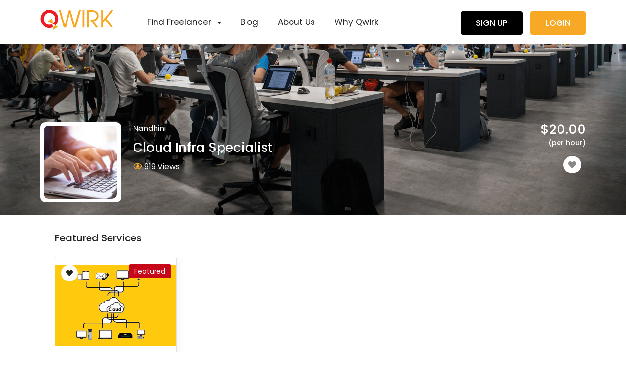

--- FILE ---
content_type: text/html; charset=UTF-8
request_url: https://qwirk.com/freelancer/nandhinir/
body_size: 23365
content:
<!doctype html>
<html lang="en">
<head>
	<meta charset="UTF-8">
	<meta name="viewport" content="width=device-width, initial-scale=1, minimum-scale=1, maximum-scale=1">
	<meta name="google-site-verification" content="nz2KZZPdEiYX2PJQjCJtWuIK81YZz7-aDZp1fA3nR40" />
	<meta name='robots' content='index, follow, max-image-preview:large, max-snippet:-1, max-video-preview:-1' />

            <script data-no-defer="1" data-ezscrex="false" data-cfasync="false" data-pagespeed-no-defer data-cookieconsent="ignore">
                var ctPublicFunctions = {"_ajax_nonce":"a46bfd164f","_rest_nonce":"7f29f7dc72","_ajax_url":"\/wp-admin\/admin-ajax.php","_rest_url":"https:\/\/qwirk.com\/wp-json\/","data__cookies_type":"none","data__ajax_type":"rest","data__bot_detector_enabled":"1","text__wait_for_decoding":"Decoding the contact data, let us a few seconds to finish. Anti-Spam by CleanTalk","cookiePrefix":"","wprocket_detected":true,"host_url":"qwirk.com"}
            </script>
        
            <script data-no-defer="1" data-ezscrex="false" data-cfasync="false" data-pagespeed-no-defer data-cookieconsent="ignore">
                var ctPublic = {"_ajax_nonce":"a46bfd164f","settings__forms__check_internal":"0","settings__forms__check_external":"0","settings__forms__search_test":"1","settings__data__bot_detector_enabled":"1","settings__comments__form_decoration":"0","blog_home":"https:\/\/qwirk.com\/","pixel__setting":"3","pixel__enabled":true,"pixel__url":"https:\/\/moderate1-v4.cleantalk.org\/pixel\/5bb710d58006e551be3f86eafd9e602f.gif","data__email_check_before_post":"1","data__email_check_exist_post":"0","data__cookies_type":"none","data__key_is_ok":true,"data__visible_fields_required":true,"wl_brandname":"Anti-Spam by CleanTalk","wl_brandname_short":"CleanTalk","ct_checkjs_key":"1891580b8028278c19110e64fdcaaf0213ea342bf8cd261785ed12ed47dd86da","emailEncoderPassKey":"6114c30d89bc7ce13ae35d130eefdc40","bot_detector_forms_excluded":"W10=","advancedCacheExists":true,"varnishCacheExists":false,"wc_ajax_add_to_cart":true}
            </script>
        
	<!-- This site is optimized with the Yoast SEO plugin v21.9.1 - https://yoast.com/wordpress/plugins/seo/ -->
	<title>Nandhini R - Qwirk</title>
	<link rel="canonical" href="https://qwirk.com/freelancer/nandhinir/" />
	<meta property="og:locale" content="en_US" />
	<meta property="og:type" content="article" />
	<meta property="og:title" content="Nandhini R - Qwirk" />
	<meta property="og:description" content="Having more than 7 years of Work Experience in AWS-Cloud/Infrastructure/Platform/Network/RAN-NI/Aviatrix with Global Projects. Design, implement and maintain all AWS infrastructure and services within a managed service environment. Knowledge in cross-functionally to assess risk and help deliver countermeasures that protect customers and company data Experience in designing and implementing network security solutions, including firewalls, encryption, monitoring, [&hellip;]" />
	<meta property="og:url" content="https://qwirk.com/freelancer/nandhinir/" />
	<meta property="og:site_name" content="Qwirk" />
	<meta property="article:publisher" content="https://www.facebook.com/Qwirktohire/" />
	<meta property="article:modified_time" content="2024-03-01T08:50:33+00:00" />
	<meta name="twitter:card" content="summary_large_image" />
	<meta name="twitter:label1" content="Est. reading time" />
	<meta name="twitter:data1" content="1 minute" />
	<script type="application/ld+json" class="yoast-schema-graph">{"@context":"https://schema.org","@graph":[{"@type":"WebPage","@id":"https://qwirk.com/freelancer/nandhinir/","url":"https://qwirk.com/freelancer/nandhinir/","name":"Nandhini R - Qwirk","isPartOf":{"@id":"https://qwirk.com/#website"},"datePublished":"2023-03-16T09:57:10+00:00","dateModified":"2024-03-01T08:50:33+00:00","breadcrumb":{"@id":"https://qwirk.com/freelancer/nandhinir/#breadcrumb"},"inLanguage":"en","potentialAction":[{"@type":"ReadAction","target":["https://qwirk.com/freelancer/nandhinir/"]}]},{"@type":"BreadcrumbList","@id":"https://qwirk.com/freelancer/nandhinir/#breadcrumb","itemListElement":[{"@type":"ListItem","position":1,"name":"Home","item":"https://qwirk.com/"},{"@type":"ListItem","position":2,"name":"Freelancer","item":"https://qwirk.com/freelancer/"},{"@type":"ListItem","position":3,"name":"Nandhini R"}]},{"@type":"WebSite","@id":"https://qwirk.com/#website","url":"https://qwirk.com/","name":"Qwirk","description":"Hire Top Indian Talent","publisher":{"@id":"https://qwirk.com/#organization"},"potentialAction":[{"@type":"SearchAction","target":{"@type":"EntryPoint","urlTemplate":"https://qwirk.com/?s={search_term_string}"},"query-input":"required name=search_term_string"}],"inLanguage":"en"},{"@type":"Organization","@id":"https://qwirk.com/#organization","name":"Qwirk","url":"https://qwirk.com/","logo":{"@type":"ImageObject","inLanguage":"en","@id":"https://qwirk.com/#/schema/logo/image/","url":"https://qwirk.com/wp-content/uploads/2021/02/Qwirk-logo-FINAL-1-01-2-1-1.png","contentUrl":"https://qwirk.com/wp-content/uploads/2021/02/Qwirk-logo-FINAL-1-01-2-1-1.png","width":500,"height":137,"caption":"Qwirk"},"image":{"@id":"https://qwirk.com/#/schema/logo/image/"},"sameAs":["https://www.facebook.com/Qwirktohire/","https://www.linkedin.com/company/71556577/","https://www.instagram.com/qwirktohire"]}]}</script>
	<!-- / Yoast SEO plugin. -->


<link rel='dns-prefetch' href='//moderate.cleantalk.org' />
<link rel='dns-prefetch' href='//script.metricode.com' />
<link rel='dns-prefetch' href='//www.google.com' />
<link rel='dns-prefetch' href='//fonts.googleapis.com' />
<link rel='preconnect' href='https://fonts.gstatic.com' crossorigin />
<link rel="alternate" type="application/rss+xml" title="Qwirk &raquo; Feed" href="https://qwirk.com/feed/" />
<link rel="alternate" type="application/rss+xml" title="Qwirk &raquo; Comments Feed" href="https://qwirk.com/comments/feed/" />

 
<link rel='stylesheet' id='dce-dynamic-visibility-style-css' href='https://qwirk.com/wp-content/plugins/dynamic-visibility-for-elementor/assets/css/dynamic-visibility.css?ver=5.0.16' type='text/css' media='all' />
<style id='wp-emoji-styles-inline-css' type='text/css'>

	img.wp-smiley, img.emoji {
		display: inline !important;
		border: none !important;
		box-shadow: none !important;
		height: 1em !important;
		width: 1em !important;
		margin: 0 0.07em !important;
		vertical-align: -0.1em !important;
		background: none !important;
		padding: 0 !important;
	}
</style>
<link rel='stylesheet' id='wp-block-library-css' href='https://qwirk.com/wp-includes/css/dist/block-library/style.min.css?ver=bbdce33b537a30683802420021a1e798' type='text/css' media='all' />
<link rel='stylesheet' id='helpie-faq-bundle-styles-css' href='https://qwirk.com/wp-content/plugins/helpie-faq/assets/bundles/main.app.css?ver=1.30' type='text/css' media='all' />
<style id='classic-theme-styles-inline-css' type='text/css'>
/*! This file is auto-generated */
.wp-block-button__link{color:#fff;background-color:#32373c;border-radius:9999px;box-shadow:none;text-decoration:none;padding:calc(.667em + 2px) calc(1.333em + 2px);font-size:1.125em}.wp-block-file__button{background:#32373c;color:#fff;text-decoration:none}
</style>
<style id='global-styles-inline-css' type='text/css'>
body{--wp--preset--color--black: #000000;--wp--preset--color--cyan-bluish-gray: #abb8c3;--wp--preset--color--white: #ffffff;--wp--preset--color--pale-pink: #f78da7;--wp--preset--color--vivid-red: #cf2e2e;--wp--preset--color--luminous-vivid-orange: #ff6900;--wp--preset--color--luminous-vivid-amber: #fcb900;--wp--preset--color--light-green-cyan: #7bdcb5;--wp--preset--color--vivid-green-cyan: #00d084;--wp--preset--color--pale-cyan-blue: #8ed1fc;--wp--preset--color--vivid-cyan-blue: #0693e3;--wp--preset--color--vivid-purple: #9b51e0;--wp--preset--gradient--vivid-cyan-blue-to-vivid-purple: linear-gradient(135deg,rgba(6,147,227,1) 0%,rgb(155,81,224) 100%);--wp--preset--gradient--light-green-cyan-to-vivid-green-cyan: linear-gradient(135deg,rgb(122,220,180) 0%,rgb(0,208,130) 100%);--wp--preset--gradient--luminous-vivid-amber-to-luminous-vivid-orange: linear-gradient(135deg,rgba(252,185,0,1) 0%,rgba(255,105,0,1) 100%);--wp--preset--gradient--luminous-vivid-orange-to-vivid-red: linear-gradient(135deg,rgba(255,105,0,1) 0%,rgb(207,46,46) 100%);--wp--preset--gradient--very-light-gray-to-cyan-bluish-gray: linear-gradient(135deg,rgb(238,238,238) 0%,rgb(169,184,195) 100%);--wp--preset--gradient--cool-to-warm-spectrum: linear-gradient(135deg,rgb(74,234,220) 0%,rgb(151,120,209) 20%,rgb(207,42,186) 40%,rgb(238,44,130) 60%,rgb(251,105,98) 80%,rgb(254,248,76) 100%);--wp--preset--gradient--blush-light-purple: linear-gradient(135deg,rgb(255,206,236) 0%,rgb(152,150,240) 100%);--wp--preset--gradient--blush-bordeaux: linear-gradient(135deg,rgb(254,205,165) 0%,rgb(254,45,45) 50%,rgb(107,0,62) 100%);--wp--preset--gradient--luminous-dusk: linear-gradient(135deg,rgb(255,203,112) 0%,rgb(199,81,192) 50%,rgb(65,88,208) 100%);--wp--preset--gradient--pale-ocean: linear-gradient(135deg,rgb(255,245,203) 0%,rgb(182,227,212) 50%,rgb(51,167,181) 100%);--wp--preset--gradient--electric-grass: linear-gradient(135deg,rgb(202,248,128) 0%,rgb(113,206,126) 100%);--wp--preset--gradient--midnight: linear-gradient(135deg,rgb(2,3,129) 0%,rgb(40,116,252) 100%);--wp--preset--font-size--small: 13px;--wp--preset--font-size--medium: 20px;--wp--preset--font-size--large: 36px;--wp--preset--font-size--x-large: 42px;--wp--preset--spacing--20: 0.44rem;--wp--preset--spacing--30: 0.67rem;--wp--preset--spacing--40: 1rem;--wp--preset--spacing--50: 1.5rem;--wp--preset--spacing--60: 2.25rem;--wp--preset--spacing--70: 3.38rem;--wp--preset--spacing--80: 5.06rem;--wp--preset--shadow--natural: 6px 6px 9px rgba(0, 0, 0, 0.2);--wp--preset--shadow--deep: 12px 12px 50px rgba(0, 0, 0, 0.4);--wp--preset--shadow--sharp: 6px 6px 0px rgba(0, 0, 0, 0.2);--wp--preset--shadow--outlined: 6px 6px 0px -3px rgba(255, 255, 255, 1), 6px 6px rgba(0, 0, 0, 1);--wp--preset--shadow--crisp: 6px 6px 0px rgba(0, 0, 0, 1);}:where(.is-layout-flex){gap: 0.5em;}:where(.is-layout-grid){gap: 0.5em;}body .is-layout-flow > .alignleft{float: left;margin-inline-start: 0;margin-inline-end: 2em;}body .is-layout-flow > .alignright{float: right;margin-inline-start: 2em;margin-inline-end: 0;}body .is-layout-flow > .aligncenter{margin-left: auto !important;margin-right: auto !important;}body .is-layout-constrained > .alignleft{float: left;margin-inline-start: 0;margin-inline-end: 2em;}body .is-layout-constrained > .alignright{float: right;margin-inline-start: 2em;margin-inline-end: 0;}body .is-layout-constrained > .aligncenter{margin-left: auto !important;margin-right: auto !important;}body .is-layout-constrained > :where(:not(.alignleft):not(.alignright):not(.alignfull)){max-width: var(--wp--style--global--content-size);margin-left: auto !important;margin-right: auto !important;}body .is-layout-constrained > .alignwide{max-width: var(--wp--style--global--wide-size);}body .is-layout-flex{display: flex;}body .is-layout-flex{flex-wrap: wrap;align-items: center;}body .is-layout-flex > *{margin: 0;}body .is-layout-grid{display: grid;}body .is-layout-grid > *{margin: 0;}:where(.wp-block-columns.is-layout-flex){gap: 2em;}:where(.wp-block-columns.is-layout-grid){gap: 2em;}:where(.wp-block-post-template.is-layout-flex){gap: 1.25em;}:where(.wp-block-post-template.is-layout-grid){gap: 1.25em;}.has-black-color{color: var(--wp--preset--color--black) !important;}.has-cyan-bluish-gray-color{color: var(--wp--preset--color--cyan-bluish-gray) !important;}.has-white-color{color: var(--wp--preset--color--white) !important;}.has-pale-pink-color{color: var(--wp--preset--color--pale-pink) !important;}.has-vivid-red-color{color: var(--wp--preset--color--vivid-red) !important;}.has-luminous-vivid-orange-color{color: var(--wp--preset--color--luminous-vivid-orange) !important;}.has-luminous-vivid-amber-color{color: var(--wp--preset--color--luminous-vivid-amber) !important;}.has-light-green-cyan-color{color: var(--wp--preset--color--light-green-cyan) !important;}.has-vivid-green-cyan-color{color: var(--wp--preset--color--vivid-green-cyan) !important;}.has-pale-cyan-blue-color{color: var(--wp--preset--color--pale-cyan-blue) !important;}.has-vivid-cyan-blue-color{color: var(--wp--preset--color--vivid-cyan-blue) !important;}.has-vivid-purple-color{color: var(--wp--preset--color--vivid-purple) !important;}.has-black-background-color{background-color: var(--wp--preset--color--black) !important;}.has-cyan-bluish-gray-background-color{background-color: var(--wp--preset--color--cyan-bluish-gray) !important;}.has-white-background-color{background-color: var(--wp--preset--color--white) !important;}.has-pale-pink-background-color{background-color: var(--wp--preset--color--pale-pink) !important;}.has-vivid-red-background-color{background-color: var(--wp--preset--color--vivid-red) !important;}.has-luminous-vivid-orange-background-color{background-color: var(--wp--preset--color--luminous-vivid-orange) !important;}.has-luminous-vivid-amber-background-color{background-color: var(--wp--preset--color--luminous-vivid-amber) !important;}.has-light-green-cyan-background-color{background-color: var(--wp--preset--color--light-green-cyan) !important;}.has-vivid-green-cyan-background-color{background-color: var(--wp--preset--color--vivid-green-cyan) !important;}.has-pale-cyan-blue-background-color{background-color: var(--wp--preset--color--pale-cyan-blue) !important;}.has-vivid-cyan-blue-background-color{background-color: var(--wp--preset--color--vivid-cyan-blue) !important;}.has-vivid-purple-background-color{background-color: var(--wp--preset--color--vivid-purple) !important;}.has-black-border-color{border-color: var(--wp--preset--color--black) !important;}.has-cyan-bluish-gray-border-color{border-color: var(--wp--preset--color--cyan-bluish-gray) !important;}.has-white-border-color{border-color: var(--wp--preset--color--white) !important;}.has-pale-pink-border-color{border-color: var(--wp--preset--color--pale-pink) !important;}.has-vivid-red-border-color{border-color: var(--wp--preset--color--vivid-red) !important;}.has-luminous-vivid-orange-border-color{border-color: var(--wp--preset--color--luminous-vivid-orange) !important;}.has-luminous-vivid-amber-border-color{border-color: var(--wp--preset--color--luminous-vivid-amber) !important;}.has-light-green-cyan-border-color{border-color: var(--wp--preset--color--light-green-cyan) !important;}.has-vivid-green-cyan-border-color{border-color: var(--wp--preset--color--vivid-green-cyan) !important;}.has-pale-cyan-blue-border-color{border-color: var(--wp--preset--color--pale-cyan-blue) !important;}.has-vivid-cyan-blue-border-color{border-color: var(--wp--preset--color--vivid-cyan-blue) !important;}.has-vivid-purple-border-color{border-color: var(--wp--preset--color--vivid-purple) !important;}.has-vivid-cyan-blue-to-vivid-purple-gradient-background{background: var(--wp--preset--gradient--vivid-cyan-blue-to-vivid-purple) !important;}.has-light-green-cyan-to-vivid-green-cyan-gradient-background{background: var(--wp--preset--gradient--light-green-cyan-to-vivid-green-cyan) !important;}.has-luminous-vivid-amber-to-luminous-vivid-orange-gradient-background{background: var(--wp--preset--gradient--luminous-vivid-amber-to-luminous-vivid-orange) !important;}.has-luminous-vivid-orange-to-vivid-red-gradient-background{background: var(--wp--preset--gradient--luminous-vivid-orange-to-vivid-red) !important;}.has-very-light-gray-to-cyan-bluish-gray-gradient-background{background: var(--wp--preset--gradient--very-light-gray-to-cyan-bluish-gray) !important;}.has-cool-to-warm-spectrum-gradient-background{background: var(--wp--preset--gradient--cool-to-warm-spectrum) !important;}.has-blush-light-purple-gradient-background{background: var(--wp--preset--gradient--blush-light-purple) !important;}.has-blush-bordeaux-gradient-background{background: var(--wp--preset--gradient--blush-bordeaux) !important;}.has-luminous-dusk-gradient-background{background: var(--wp--preset--gradient--luminous-dusk) !important;}.has-pale-ocean-gradient-background{background: var(--wp--preset--gradient--pale-ocean) !important;}.has-electric-grass-gradient-background{background: var(--wp--preset--gradient--electric-grass) !important;}.has-midnight-gradient-background{background: var(--wp--preset--gradient--midnight) !important;}.has-small-font-size{font-size: var(--wp--preset--font-size--small) !important;}.has-medium-font-size{font-size: var(--wp--preset--font-size--medium) !important;}.has-large-font-size{font-size: var(--wp--preset--font-size--large) !important;}.has-x-large-font-size{font-size: var(--wp--preset--font-size--x-large) !important;}
.wp-block-navigation a:where(:not(.wp-element-button)){color: inherit;}
:where(.wp-block-post-template.is-layout-flex){gap: 1.25em;}:where(.wp-block-post-template.is-layout-grid){gap: 1.25em;}
:where(.wp-block-columns.is-layout-flex){gap: 2em;}:where(.wp-block-columns.is-layout-grid){gap: 2em;}
.wp-block-pullquote{font-size: 1.5em;line-height: 1.6;}
</style>
<link rel='stylesheet' id='ct_public_css-css' href='https://qwirk.com/wp-content/plugins/cleantalk-spam-protect/css/cleantalk-public.min.css?ver=6.47' type='text/css' media='all' />
<link rel='stylesheet' id='ct_email_decoder_css-css' href='https://qwirk.com/wp-content/plugins/cleantalk-spam-protect/css/cleantalk-email-decoder.min.css?ver=6.47' type='text/css' media='all' />
<link rel='stylesheet' id='contact-form-7-css' href='https://qwirk.com/wp-content/plugins/contact-form-7/includes/css/styles.css?ver=5.8.6' type='text/css' media='all' />
<style id='contact-form-7-inline-css' type='text/css'>
.wpcf7 .wpcf7-recaptcha iframe {margin-bottom: 0;}.wpcf7 .wpcf7-recaptcha[data-align="center"] > div {margin: 0 auto;}.wpcf7 .wpcf7-recaptcha[data-align="right"] > div {margin: 0 0 0 auto;}
</style>
<link rel='stylesheet' id='spam-master-css' href='https://qwirk.com/wp-content/plugins/spam-master/css/spam-master.css?ver=7.5.2' type='text/css' media='all' />
<link rel='stylesheet' id='wpcf7-redirect-script-frontend-css' href='https://qwirk.com/wp-content/plugins/wpcf7-redirect/build/css/wpcf7-redirect-frontend.min.css?ver=1.1' type='text/css' media='all' />
<link rel='stylesheet' id='exertio-main-style-css' href='https://qwirk.com/wp-content/themes/exertio/style.css?ver=bbdce33b537a30683802420021a1e798' type='text/css' media='all' />
<link rel='stylesheet' id='exertio-child-style-css' href='https://qwirk.com/wp-content/themes/exertio-child/style.css?ver=bbdce33b537a30683802420021a1e798' type='text/css' media='all' />
<link rel='stylesheet' id='elementor-icons-css' href='https://qwirk.com/wp-content/plugins/elementor/assets/lib/eicons/css/elementor-icons.min.css?ver=5.34.0' type='text/css' media='all' />
<link rel='stylesheet' id='elementor-frontend-css' href='https://qwirk.com/wp-content/plugins/elementor/assets/css/frontend.min.css?ver=3.26.4' type='text/css' media='all' />
<link rel='stylesheet' id='elementor-post-9-css' href='https://qwirk.com/wp-content/uploads/elementor/css/post-9.css?ver=1736328962' type='text/css' media='all' />
<link rel='stylesheet' id='popup-maker-site-css' href='//qwirk.com/wp-content/uploads/pum/pum-site-styles.css?generated=1736317196&#038;ver=1.20.3' type='text/css' media='all' />
<link rel='stylesheet' id='exertio-theme-fonts-css' href='https://fonts.googleapis.com/css?family=Poppins:400,500,600&#038;subset=latin,latin-ext' type='text/css' media='all' />
<link rel='stylesheet' id='fancybox-css' href='https://qwirk.com/wp-content/themes/exertio/css/jquery.fancybox.min.css?ver=bbdce33b537a30683802420021a1e798' type='text/css' media='all' />
<link rel='stylesheet' id='owl-carousel-css' href='https://qwirk.com/wp-content/themes/exertio/css/owl.carousel.min.css?ver=bbdce33b537a30683802420021a1e798' type='text/css' media='all' />
<link rel='stylesheet' id='bootstrap-css' href='https://qwirk.com/wp-content/themes/exertio/css/bootstrap.min.css?ver=bbdce33b537a30683802420021a1e798' type='text/css' media='all' />
<link rel='stylesheet' id='smoke-style-css' href='https://qwirk.com/wp-content/themes/exertio/css/smoke.min.css?ver=bbdce33b537a30683802420021a1e798' type='text/css' media='all' />
<link rel='stylesheet' id='pretty-checkbox-css' href='https://qwirk.com/wp-content/themes/exertio/css/pretty-checkbox.min.css?ver=bbdce33b537a30683802420021a1e798' type='text/css' media='all' />
<link rel='stylesheet' id='toastr-style-css' href='https://qwirk.com/wp-content/themes/exertio/css/toastr.min.css?ver=bbdce33b537a30683802420021a1e798' type='text/css' media='all' />
<link rel='stylesheet' id='select2-css' href='https://qwirk.com/wp-content/themes/exertio/css/select2.min.css?ver=bbdce33b537a30683802420021a1e798' type='text/css' media='all' />
<link rel='stylesheet' id='web-font-icons-css' href='https://qwirk.com/wp-content/themes/exertio/css/all.min.css?ver=bbdce33b537a30683802420021a1e798' type='text/css' media='all' />
<link rel='stylesheet' id='richtext-css' href='https://qwirk.com/wp-content/themes/exertio/css/richtext.min.css?ver=bbdce33b537a30683802420021a1e798' type='text/css' media='all' />
<link rel='stylesheet' id='flexslider-css' href='https://qwirk.com/wp-content/themes/exertio/css/flexslider.css?ver=bbdce33b537a30683802420021a1e798' type='text/css' media='all' />
<link rel='stylesheet' id='protip-css' href='https://qwirk.com/wp-content/themes/exertio/css/protip.min.css?ver=bbdce33b537a30683802420021a1e798' type='text/css' media='all' />
<link rel='stylesheet' id='youtube-popup-css' href='https://qwirk.com/wp-content/themes/exertio/css/youtube-popup.css?ver=bbdce33b537a30683802420021a1e798' type='text/css' media='all' />
<link rel='stylesheet' id='exertio-sbmenu-css' href='https://qwirk.com/wp-content/themes/exertio/css/sbmenu.css?ver=bbdce33b537a30683802420021a1e798' type='text/css' media='all' />
<link rel='stylesheet' id='exertio-style-css' href='https://qwirk.com/wp-content/themes/exertio/css/theme.css?ver=bbdce33b537a30683802420021a1e798' type='text/css' media='all' />
<link rel='stylesheet' id='theme_custom_css-css' href='https://qwirk.com/wp-content/themes/exertio/css/custom_style.css?ver=bbdce33b537a30683802420021a1e798' type='text/css' media='all' />
<style id='theme_custom_css-inline-css' type='text/css'>

				h2,h1 { color:#242424 }
				.btn-theme,  .post-excerpt .wp-block-button .wp-block-button__link, .post-excerpt .wp-block-search__button, .post-excerpt .wp-block-file .wp-block-file__button, .post-password-form input[type='submit'], .woocommerce #respond input#submit.alt, .woocommerce a.button.alt, .woocommerce button.button.alt, .woocommerce input.button.alt, .woocommerce #respond input#submit, .woocommerce a.button, .woocommerce button.button, .woocommerce input.button, .jconfirm-buttons .btn-primary, .woocommerce .exertio-my-account  .woocommerce-MyAccount-content .button { border: 1px solid #f7a824; background-color: #f7a824; color: #FFF; }
				.btn-theme:hover, .post-excerpt .wp-block-button .wp-block-button__link:hover, .post-excerpt .wp-block-search__button:hover, .post-excerpt .wp-block-file .wp-block-file__button:hover, .post-password-form input[type='submit']:hover, .woocommerce #respond input#submit.alt:hover, .woocommerce a.button.alt:hover, .woocommerce button.button.alt:hover, .woocommerce input.button.alt:hover, .woocommerce #respond input#submit:hover, .woocommerce a.button:hover, .woocommerce button.button:hover, .woocommerce input.button:hover, .jconfirm-buttons .btn-primary:hover,.woocommerce .exertio-my-account .woocommerce-MyAccount-content .button:hover  {  background-color: #e28f00; box-shadow: 0 0.5rem 1.125rem -0.5rem rgba(247,168,36,1); color: #FFF !important; border: 1px solid #e28f00; }
				
				.btn-theme-secondary { border: 1px solid #000000; background-color: #000000; color: #FFF; }
				.btn-theme-secondary:hover { background-color: #000000; box-shadow: 0 0.5rem 1.125rem -0.5rem rgba(0,0,0,0.9); color: #FFF !important; border: 1px solid #000000; }
				
				
				a:hover, .fr-hero3-content span, .fr-latest-content-service span.reviews i, .fr-latest-details p span, .call-actionz .parallex-text h5, .agent-1 .card-body .username, .widget-inner-icon, .widget-inner-text .fa-star, .fr-client-sm p, .fr-latest-style ul li .fr-latest-profile i, .fr-latest-container span.readmore, .fr-browse-category .fr-browse-content ul li a.view-more, .fr-footer .fr-bottom p a, .fr-latest2-content-box .fr-latest2-price ul li p.info-in, .fr-top-contents .fr-top-details span.rating i, .fr-top-contents .fr-top-details p .style-6, .fr-h-star i, .fr-latest-jobs .owl-nav i, .project-list-2 .top-side .user-name a, .project-list-2 .bottom-side ul.features li i, .service-side .heading a, .exertio-services-box .exertio-service-desc span.rating i, .exertio-services-box .exertio-services-bottom .style-6, .exertio-services-list-2 .exertio-services-2-meta div.rating i, .exertio-services-list-2 .exertio-services-2-meta p a.author, .exertio-services-2-meta ul li span.style-6, .project-sidebar .heading a, .fr-employ-content .fr-employer-assets .btn-theme, .fr-btn-grid a, .fr3-product-price p i, .fr3-product-btn .btn, .fr3-job-detail .fr3-job-text p.price-tag, .fr3-job-detail .fr3-job-img p i, .fr-lance-content3 .fr-lance-price2 p, .fr-lance-content3 .fr-lance-detail-box .fr-lance-usr-details p i, .fr-hero-details-content .fr-hero-details-information .fr-hero-m-deails ul li:last-child i, .fr-expertise-product .fr-expertise-details span, .fr-m-products ul li p i, .fr-services2-box .fr-services2-sm-1 span, .fr-sign-bundle-content p span, .testimonial-section-fancy .details h4 + span, .fr-latest-content h3 a:hover, .fr-blog-f-details .fr-latest-style-detai ul li i, blockquote::after, .exertio-comms .comment-user .username a, .exertio-comms .comment-user .username, .sidebar .nav .nav-item.active > .nav-link i, .sidebar .nav .nav-item.active > .nav-link .menu-title, .sidebar .nav .nav-item.active > .nav-link .menu-arrow, .sidebar .nav:not(.sub-menu) > .nav-item:hover > .nav-link, .most-viewed-widget .main-price, .footer a, .navbar .navbar-menu-wrapper .navbar-nav .nav-item.dropdown .navbar-dropdown .dropdown-item.wallet-contanier h4, .pro-box .pro-meta-box .pro-meta-price span  { color:#f7a824 }
				
				.sb-header .sb-menu li:not(:last-child) a:hover, .sb-header .sb-menu li:not(:last-child) a:focus, .sb-header .sb-menu li:not(:last-child) a:active, .fr-latest-content-service p a:hover, .fr-browse-category .fr-browse-content ul li a:hover, .fr-footer .fr-footer-content ul li a:hover, .fr-right-detail-box .fr-right-detail-content .fr-right-details2 h3:hover, .fr-right-detail-box .fr-right-detail-content .fr-right-details2 h3:hover, .blog-sidebar .widget ul li a:hover, .woocommerce .woocommerce-MyAccount-navigation ul li a:hover, .woocommerce .woocommerce-MyAccount-navigation ul li.is-active a { color:#f7a824 }
				
				.sb-menu ul ul li > a::before, .exertio-loader .exertio-dot, .exertio-loader .exertio-dots span { background: #f7a824; }
				
				.select2-container--default .select2-results__option--highlighted[data-selected], .select2-container--default .select2-results__option--highlighted[aria-selected], .fr-hero2-video i, .exertio-pricing-2-main .exertio-pricing-price, .services-filter-2 .services-grid-icon.active, .services-filter-2 .services-list-icon.active, .fl-navigation li.active, .project-sidebar .range-slider .irs--round .irs-from, .project-sidebar .range-slider .irs--round .irs-to, .project-sidebar .range-slider .irs--round .irs-single, .project-sidebar .range-slider .irs--round .irs-bar,.fr-employ-content .fr-employer-assets .btn-theme:hover, .fr-services2-h-style h3::before, .fr-latest-t-content .fr-latest-t-box a:hover, .tagcloud a.tag-cloud-link:hover, .wp-block-tag-cloud .tag-cloud-link:hover, .page-links .current .no, .nav-pills .nav-link.active, .nav-pills .show > .nav-link, .deposit-box .depoist-header .icon, .deposit-footer button, .review-modal .modal-header { color:#FFF; background-color: #f7a824; }
				
				.fr-footer .fr-footer-icons ul li a i:hover, .fr-latest-pagination .pagination .page-item.active .page-link, .fr-latest-pagination .page-link:hover, .fl-search-blog .input-group .input-group-append .blog-search-btn, .card-body .pretty.p-switch input:checked ~ .state.p-info::before, .fr-sign-form label.radio input:checked + span, .user-selection-modal label.radio input:checked + span { background-color: #f7a824 !important; border-color: #f7a824; }
				
				.fr-hero2-form .style-bind, .fr-hero2-video a, .fl-navigation li.active, .project-sidebar .range-slider .irs--round .irs-handle, .fr-employ-content .fr-employer-assets .btn-theme, .fr3-product-btn .btn, .slider-box .flexslider.fr-slick-thumb .flex-active-slide, .fr-plan-basics-2 .fr-plan-content button, .heading-dots .h-dot.line-dot, .heading-dots .h-dot, .post-excerpt .wp-block-button.is-style-outline .wp-block-button__link:not(.has-text-color), .pretty input:checked ~ .state.p-success-o label::before, .pretty.p-toggle .state.p-success-o label::before, .additional-fields-container .pretty.p-switch input:checked ~ .state.p-primary::before, .additional-fields-container .irs--round .irs-handle, .review-modal .button_reward .pretty.p-switch input:checked ~ .state.p-info::before  { border-color:#f7a824;}
				
				.pretty input:checked ~ .state.p-warning label::after, .pretty.p-toggle .state.p-warning label::after, .pretty.p-default:not(.p-fill) input:checked ~ .state.p-success-o label::after, .additional-fields-container .pretty input:checked ~ .state.p-primary label::after, .additional-fields-container .pretty input:checked ~ .state.p-primary label::after, .additional-fields-container .irs--round .irs-bar, .additional-fields-container .irs--round .irs-from, .additional-fields-container .irs--round .irs-to, .review-modal .button_reward  .pretty.p-switch.p-fill input:checked ~ .state.p-info::before { background-color: #f7a824 !important;}
				
				.project-sidebar .range-slider .irs--round .irs-from::before, .project-sidebar .range-slider .irs--round .irs-to::before, .fr-m-contents, .additional-fields-container .irs--round .irs-to::before, .additional-fields-container .irs--round .irs-from::before  { border-top-color:#f7a824;}
			
</style>
<link rel="preload" as="style" href="https://fonts.googleapis.com/css?family=Poppins:500&#038;display=swap&#038;ver=1730295177" /><link rel="stylesheet" href="https://fonts.googleapis.com/css?family=Poppins:500&#038;display=swap&#038;ver=1730295177" media="print" onload="this.media='all'"><noscript><link rel="stylesheet" href="https://fonts.googleapis.com/css?family=Poppins:500&#038;display=swap&#038;ver=1730295177" /></noscript><link rel='stylesheet' id='bdt-uikit-css' href='https://qwirk.com/wp-content/plugins/bdthemes-element-pack-lite/assets/css/bdt-uikit.css?ver=3.21.7' type='text/css' media='all' />
<link rel='stylesheet' id='ep-helper-css' href='https://qwirk.com/wp-content/plugins/bdthemes-element-pack-lite/assets/css/ep-helper.css?ver=8.2.0' type='text/css' media='all' />
<link rel='stylesheet' id='google-fonts-1-css' href='https://fonts.googleapis.com/css?family=Roboto%3A100%2C100italic%2C200%2C200italic%2C300%2C300italic%2C400%2C400italic%2C500%2C500italic%2C600%2C600italic%2C700%2C700italic%2C800%2C800italic%2C900%2C900italic%7CRoboto+Slab%3A100%2C100italic%2C200%2C200italic%2C300%2C300italic%2C400%2C400italic%2C500%2C500italic%2C600%2C600italic%2C700%2C700italic%2C800%2C800italic%2C900%2C900italic&#038;display=swap&#038;ver=6.4.6' type='text/css' media='all' />
<link rel="preconnect" href="https://fonts.gstatic.com/" crossorigin><script type="text/javascript" data-pagespeed-no-defer src="https://qwirk.com/wp-content/plugins/cleantalk-spam-protect/js/apbct-public-bundle.min.js?ver=6.47" id="ct_public_functions-js"></script>
<script type="text/javascript" src="https://moderate.cleantalk.org/ct-bot-detector-wrapper.js?ver=6.47" id="ct_bot_detector-js" defer="defer" data-wp-strategy="defer"></script>
<script type="text/javascript" src="https://qwirk.com/wp-includes/js/jquery/jquery.min.js?ver=3.7.1" id="jquery-core-js"></script>
<script type="text/javascript" src="https://qwirk.com/wp-includes/js/jquery/jquery-migrate.min.js?ver=3.4.1" id="jquery-migrate-js"></script>
<script type="text/javascript" src="https://qwirk.com/wp-content/themes/exertio/js/owl.carousel.min.js?ver=bbdce33b537a30683802420021a1e798" id="owl-carousel-js"></script>
<script type="text/javascript" src="//qwirk.com/wp-content/custom_codes/4279-js-head.js?ver=4" id="codes-4279-js-head-js"></script>
<link rel="https://api.w.org/" href="https://qwirk.com/wp-json/" /><link rel="EditURI" type="application/rsd+xml" title="RSD" href="https://qwirk.com/xmlrpc.php?rsd" />
<link rel="alternate" type="application/json+oembed" href="https://qwirk.com/wp-json/oembed/1.0/embed?url=http%3A%2F%2Fqwirk.com%2Ffreelancer%2Fnandhinir%2F" />
<link rel="alternate" type="text/xml+oembed" href="https://qwirk.com/wp-json/oembed/1.0/embed?url=http%3A%2F%2Fqwirk.com%2Ffreelancer%2Fnandhinir%2F&#038;format=xml" />
<meta name="generator" content="Redux 4.5.4" /><meta name="cdp-version" content="1.4.9" />	<meta name="generator" content="Spam Master 7.5.2 - Real-time Protection With Firewall Security at spammaster.org." />
	<!-- Google Tag Manager -->
<script>(function(w,d,s,l,i){w[l]=w[l]||[];w[l].push({'gtm.start':
new Date().getTime(),event:'gtm.js'});var f=d.getElementsByTagName(s)[0],
j=d.createElement(s),dl=l!='dataLayer'?'&l='+l:'';j.async=true;j.src=
'https://www.googletagmanager.com/gtm.js?id='+i+dl;f.parentNode.insertBefore(j,f);
})(window,document,'script','dataLayer','GTM-W3BFZ88L');</script>
<!-- End Google Tag Manager -->



<!-- Google tag (gtag.js) -->
<script async src="https://www.googletagmanager.com/gtag/js?id=AW-11102986221"></script>
<script>
  window.dataLayer = window.dataLayer || [];
  function gtag(){dataLayer.push(arguments);}
  gtag('js', new Date());

  gtag('config', 'AW-11102986221');
</script>
<link rel="canonical" href="https://qwirk.com/freelancer/nandhinir/" />
<meta name="generator" content="Elementor 3.26.4; features: additional_custom_breakpoints; settings: css_print_method-external, google_font-enabled, font_display-swap">
        <svg style="display: none">
      <filter
        id="bdt-frosted"
        x="0%"
        y="0%"
        width="100%"
        height="100%"
        filterUnits="objectBoundingBox"
      >
        <feTurbulence
          type="fractalNoise"
          baseFrequency="0.01 0.01"
          numOctaves="1"
          seed="5"
          result="turbulence"
        />
        <!-- Seeds: 14, 17,  -->

        <feComponentTransfer in="turbulence" result="mapped">
          <feFuncR type="gamma" amplitude="1" exponent="10" offset="0.5" />
          <feFuncG type="gamma" amplitude="0" exponent="1" offset="0" />
          <feFuncB type="gamma" amplitude="0" exponent="1" offset="0.5" />
        </feComponentTransfer>

        <feGaussianBlur in="turbulence" stdDeviation="3" result="softMap" />

        <feSpecularLighting
          in="softMap"
          surfaceScale="5"
          specularConstant="1"
          specularExponent="100"
          lighting-color="white"
          result="specLight"
        >
          <fePointLight x="-200" y="-200" z="300" />
        </feSpecularLighting>

        <feComposite
          in="specLight"
          operator="arithmetic"
          k1="0"
          k2="1"
          k3="1"
          k4="0"
          result="litImage"
        />

        <feDisplacementMap
          in="SourceGraphic"
          in2="softMap"
          scale="150"
          xChannelSelector="R"
          yChannelSelector="G"
        />
      </filter>
</svg>
        <style>
	@media only screen and (min-width: 600px) {
.sb-header {
    position: fixed;
    top: 0;
    width: 100%;
	}
	
	.fr-list-product {
		height:400px !important;
	}
	.fr-list-content {
    margin-top: 8% !important;
}
	}
	</style>
<link rel="preconnect" href="//code.tidio.co">			<style>
				.e-con.e-parent:nth-of-type(n+4):not(.e-lazyloaded):not(.e-no-lazyload),
				.e-con.e-parent:nth-of-type(n+4):not(.e-lazyloaded):not(.e-no-lazyload) * {
					background-image: none !important;
				}
				@media screen and (max-height: 1024px) {
					.e-con.e-parent:nth-of-type(n+3):not(.e-lazyloaded):not(.e-no-lazyload),
					.e-con.e-parent:nth-of-type(n+3):not(.e-lazyloaded):not(.e-no-lazyload) * {
						background-image: none !important;
					}
				}
				@media screen and (max-height: 640px) {
					.e-con.e-parent:nth-of-type(n+2):not(.e-lazyloaded):not(.e-no-lazyload),
					.e-con.e-parent:nth-of-type(n+2):not(.e-lazyloaded):not(.e-no-lazyload) * {
						background-image: none !important;
					}
				}
			</style>
			<style type="text/css">.helpie-faq.accordions .helpie-mark{background-color:#ff0!important}.helpie-faq.accordions .helpie-mark{color:#000!important}.helpie-faq.accordions.custom-styles .accordion .accordion__item .accordion__header{padding-top:15px;padding-right:15px;padding-bottom:15px;padding-left:15px;}.helpie-faq.accordions.custom-styles .accordion .accordion__item .accordion__body{padding-top:15px;padding-right:15px;padding-bottom:0px;padding-left:15px;}.helpie-faq.accordions.custom-styles .accordion .accordion__item{border-top-width:0px;border-right-width:0px;border-bottom-width:1px;border-left-width:0px;border-color:#44596B;border-style:solid;}.helpie-faq.custom-styles .accordion .accordion__item{margin-top:0px;margin-right:0px;margin-bottom:0px;margin-left:0px;}.helpie-faq.custom-styles .accordion__item .accordion__header .accordion__toggle .accordion__toggle-icons{color:#44596B!important}.helpie-faq.custom-styles .accordion__header:after,.helpie-faq.custom-styles .accordion__header:before{background-color:#44596B!important}.helpie-faq-form__toggle{padding-top:15px!important;padding-right:15px!important;padding-bottom:15px!important;padding-left:15px!important;}.helpie-faq-form__submit{padding-top:15px!important;padding-right:15px!important;padding-bottom:15px!important;padding-left:15px!important;}</style><link rel="icon" href="https://qwirk.com/wp-content/uploads/2021/02/cropped-Group-1-1-32x32.png" sizes="32x32" />
<link rel="icon" href="https://qwirk.com/wp-content/uploads/2021/02/cropped-Group-1-1-192x192.png" sizes="192x192" />
<link rel="apple-touch-icon" href="https://qwirk.com/wp-content/uploads/2021/02/cropped-Group-1-1-180x180.png" />
<meta name="msapplication-TileImage" content="https://qwirk.com/wp-content/uploads/2021/02/cropped-Group-1-1-270x270.png" />
		<style type="text/css" id="wp-custom-css">
			
div#col\=ooone, div#col\=oootwoo {
    width: 50%;
}

span.wpcf7-not-valid-tip {
    float: left;
}
.offeringform .col-lg-12
{
	height:auto !important;
}
.labelname
{
	float:left;
	margin-top:30px;
}
.labelemail
{
	float:left;
	margin-top:15px;
}

.labelfreelancer
{
	float:left;
	    margin-top: 10px;
}
.inputname
{
	float:left;
}


.inputemail,.inputfreelancer
{
	float:left;
}

.labelname label, .labelemail label {
    
}

.page-id-9964 .elementor-6709 .elementor-element.elementor-element-1b75ad6f img {
    position: relative;
    z-index: 9;
    width: 140px;
    margin-top: 10px;
}
.page-id-9964 .elementor-nav-menu--main
{
	display:none;
}

.landingright ul span
{
font-size: 16px;	
}
h2.h2__txtnew b {
    font-size: 19px;
}
.iconssection img {
    margin-right: 10px;
}
.page-id-9062 div#tidio-chat
{
	display:none;
}
.page-id-9476 .grecaptcha-badge
{
	display:none;
}

ul.socialicons li
{
	display: inline-block;
}

ul.socialicons {
  
display: inline-block;
	    text-align: center !important;
}
li.hclclass img {
    margin-top: -1px !important;
	width: 80px;
}

li.infclass img {
    width: 55px;
}

li.uberclass img {
    width: 50px;
}
li.airtclass img {
    width: 75px;
}

li.ibmclass img {
    width: 50px;
    padding-top: 3px;
}

.landingright {
    padding-top: 85px;
}

.meetpara {
    margin-top: 50px;
   float:left;
	width:100%;
	text-align:center;
		
}
.meetpara img {
    margin: 0px auto;
    width: 60px;
    margin-top: -5px;
    margin-right: 21px;
    float: left;
}
p.meethead {
	text-align:center;
    color: #fff;
    padding-bottom: 15px;
    padding-top: 25px;
}
.row.leadform {
	 width: 96%;
    margin-top: -20px;
}
.free {
    float: left;
    border: 3px solid orange;
    margin: 0px;
    border-radius: 11px;
    color: #fff !important;
    font-size: 10px;
    width: 22%;
	    height: auto;
    text-align: center;
    position: relative;
    padding-top: 10px;
    margin-right: 8px;
}
.rightlanding:before {
    content: "";
    position: absolute;
    left: 0;
    right: 0;
    top: 0;
    bottom: 0;
    background: #777777c7;
    color: #fff !important;
    z-index: -1;
}

.free p {
    color: #fff;
    font-size: 12px;
   
    margin-top: -9px;
}
.free b {
    font-size: 25px;
    color: #fff !important;
    float: left;
    width: 100%;
}
.landingright h2 {
    font-size: 38px;
   
    color: #FBB033;
}
.landingright ul {
    padding: 0px;
    line-height: 38px;
    margin: 0 auto;
    text-align: left;
    width: 100%;
    padding-top: 26px;
    font-size: 18px;
}
.rightlanding {
    float: left;
    width: 100%;
    color: #fff !important;
    background-image: url('https://staging.qwirk.com/wp-content/uploads/2024/04/Picture1.png');
    background-size: cover;
    height: auto;
    background-blend-mode: overlay;
    margin-top: -95px;
    padding-bottom: 50px;
    background-position: center;
    z-index: 1;
     position: relative;
}
div#right-section {
    color: #fff !important;
    background-color: #666;
    background-blend-mode: overlay;
	height:100vh;
   
}
.rightlanding2 {
  background: #666;
    color: #fff !important;


}
.page-id-9476 .elementor-6709 .elementor-element.elementor-element-1b75ad6f img {
	position:relative;
	z-index:9;
    width: 140px;
    margin-top: 10px;
}
.page-id-9476 .e-con-full.e-flex, .e-con.e-flex>.e-con-inner {
    flex-direction: var(--flex-direction);
padding:0;
}

.page-id-8922 .e-con>.e-con-inner
{
	max-width:100%;
}

.page-id-9442 #footerthanks {
    display: none;
}
.page-id-9442 .elementor-widget-nav-menu {
    display: none;
}
.page-id-9476 .elementor-widget-nav-menu {
    display: none;
}
.page-id-8922 .elementor-widget-nav-menu {
    display: none;
}

div#heading-txtrrrr {
    margin-top: 25px;
}
.page-id-9476 div#tidio-chat {
    display: none;
}
.page-id-8645 div#tidio-chat {
    display: none;
}
.select-boxxx .select2-container--default .select2-selection--single .select2-selection__arrow b {
    border-color: #888 transparent transparent transparent;
    border-style: solid;
    border-width: 10px 6px 0 6px;
     left: auto !important;
    margin-left: 7px;
    margin-top: 3px;
    position: absolute;
    top: 50%;
    width: 9px;
    right: 5px !important;
}
.page-id-8645 .elementor-nav-menu__align-right {
    display: none;
}

div#rightimgbox img {
    margin-top: 90px;
    padding-top: 50px;
}

#meetboxes .elementor-element.e-con-full.e-flex.e-con.e-child {
    margin: 30px;
    border: 4px solid #FBB033 !important;
    border-radius: 20px;
    margin-top: 15px;
}

#footerlanding .elementor-element.elementor-element-9aefdb3.e-flex.e-con-boxed.e-con.e-child {
    display: none;
}
button.starthiringbtn {
	position:relative;
	z-index:1;
    width: 100%;
	padding:10px;
}
div#bggg_top .elementor-element.elementor-element-506aac4.e-con-full.e-flex.e-con.e-child, div#bggg_top .elementor-element.elementor-element-83beeb5.e-con-full.e-flex.e-con.e-child {
    background: transparent;
}
.row.leadform input, .row.leadform span, .row.leadform p, .row.leadform .col-lg-6 {
    width: 100%;
    display: block;
}


input#name {
    margin-top: 30px;
    margin-bottom: 10px !important;
    float: left;
}

.row.leadform input {
	    background-color: #f4f6f9;
    height: 50px;
    padding: 5px 10px;
    margin: 10px 0px;
    border-radius: 0px;
    border: 0px;
}
.row.leadform .col-lg-12, .row.leadform .col-lg-12 p, .row.leadform .col-lg-12 select {
    width: 100% !important;
    display: block;
    height: auto;
    line-height: 40px;
}
.row.leadform .col-lg-12 span {
    width: 100% !important;
    display: block;
    height: 50px;
    margin-top: -7px;
    line-height: 50px;
}
.select-boxxx {
    margin-bottom: 10px;
    border-radius: 0px;
}
div#bggg_top .elementor-element.elementor-element-e7f15ab.e-con-full.elementor-hidden-mobile.e-flex.e-con.e-child {
    width: 500px;
}
div#bggg_top .elementor-element.elementor-element-e7f15ab.e-con-full.elementor-hidden-mobile.e-flex.e-con.e-child {
    width: 330px;
}
span.red_txt {
    color: #ed1c24;
    font-size: 20px;
    font-weight: 900 !important;
}
span.red_txt {
    display: block;
    line-height: 23px;
}
div#bggg_top .elementor-element.elementor-element-e7f15ab.e-con-full.elementor-hidden-mobile.e-flex.e-con.e-child {
    width: 530px;
}
div#ryt-boxxx {
    justify-content: start;
    position: relative;
  
}
div#ryt-boxxx form.wpcf7-form.init {
    height: 350px;
}
div#ryt-boxxx form.wpcf7-form.init button#submit {
    position: absolute;
    bottom: 0;
	width:100%;
}
div#left_fire_box p {
    color: #000000c4;
    margin-bottom: 10px;
}
div#left_fire_box h3 {
    margin-bottom: 0px;
    padding-bottom: 0px;
}
div#ryt-boxxx .select2-container--default .select2-selection--single .select2-selection__arrow b { 
    left: 96%;
    margin-top: -7px;
}
h2.h2__txtnew {
    color: #1E1E1E;
    font-size: 15px;
    font-weight: 400;
    margin-top: 0px;
    margin-bottom: 15px;
	line-height: 27px;
}
h2.h2__txt {
    color: #1E1E1E;
    font-size: 15px;
    font-weight: 400;
    margin-top: 15px;
    line-height: 27px;
}
div#lefttttttt .elementor-icon-box-wrapper {
    margin-left: -220px;
}
	div#left_boxxx .elementor-icon-box-wrapper{
		text-align:left;
	}	
	































div#col\=ooone, div#col\=oootwoo {
    width: 50%;
}
h2.h2__txtnew b {
    font-size: 19px;
}
.iconssection img {
    margin-right: 10px;
}
.page-id-9062 div#tidio-chat
{
	display:none;
}
.page-id-9062 .grecaptcha-badge
{
	display:none;
}

ul.socialicons {
    margin-left: 0px !important;
}
li.hclclass img {
    margin-top: -1px !important;
	width: 80px;
}

li.infclass img {
	position:relative;
	top:10px;
    width: 55px;
}

li.uberclass img {
    width: 50px;
}
li.airtclass img {
    width: 75px;
}

li.ibmclass img {
       width: 62px;
    padding-top: 0px;
    position: relative;
    top: 12px;
    right: 20px;
}



.meetpara {
    margin-top: 50px;
   float:left;
	width:100%;
	text-align:center;
		
}
.meetpara img {
    margin: 0px auto;
    width: 60px;
    margin-top: -5px;
    margin-right: 21px;
    float: left;
}
p.meethead {
	text-align:center;
    color: #fff;
    padding-bottom: 15px;
    padding-top: 25px;
}
.row.leadform {
	 width: 96%;
    margin-top: -20px;
}
input#othervaluetext {
    margin: 0;
}

.rightlanding:before {
    content: "";
    position: absolute;
    left: 0;
    right: 0;
    top: 0;
    bottom: 0;
    background: #777777c7;
    color: #fff !important;
    z-index: -1;
}

.free p {
    color: #fff;
    font-size: 12px;
   
    margin-top: -9px;
}
.free b {
    font-size: 25px;
    color: #fff !important;
    float: left;
    width: 100%;
}
.landingright h2 {
    font-size: 38px;
   
    color: #FBB033;
}
.landingright ul {
    padding: 0px;
    line-height: 38px;
    margin: 0 auto;
    text-align: left;
    width: 100%;
    padding-top: 5px;
    font-size: 18px;
}
.rightlanding {
    float: left;
    width: 100%;
    color: #fff !important;
    background-image: url('https://staging.qwirk.com/wp-content/uploads/2024/04/Picture1.png');
    background-size: cover;
    height: auto;
    background-blend-mode: overlay;
    margin-top: -95px;
    padding-bottom: 50px;
    background-position: center;
    z-index: 1;
     position: relative;
}
div#right-section {
    color: #fff !important;
    background-color: #666;
    background-blend-mode: overlay;
	height:100vh;
   
}
.rightlanding2 {
  background: #666;
    color: #fff !important;


}
.page-id-9062 .elementor-6709 .elementor-element.elementor-element-1b75ad6f img {
    width: 140px;
    margin-top: 10px;
}
.page-id-9062 .e-con-full.e-flex, .e-con.e-flex>.e-con-inner {
    flex-direction: var(--flex-direction);
padding:0;
}

.page-id-8922 .e-con>.e-con-inner
{
	max-width:100%;
}
.page-id-9062 .elementor-widget-nav-menu {
    display: none;
}
.page-id-8922 .elementor-widget-nav-menu {
    display: none;
}
.sb-header .logo img{
	width:150px;
}

div#sub input {
    float: left;
    color: #fff;
    width: 17%;
    position: relative;
    background: #000 !important;
    margin-top: 24px;
    z-index: 9999999 !important;
}

nav.sb-menu.menu-caret.submenu-top-border.submenu-scale ul {
    text-align: center;
} */



div#box_\!, div#box_\! .elementor-widget-container {
    display: block;
    text-align: center;
}

div#box_\! p{
	color:#000;
}
.page-id-8200 section.fr-bg-style2 {
    margin-top: 100px;
}
.page-id-8221 section.fr-bg-style2 {
    margin-top: 70px;
}
.page-id-8058 section.fr-bg-style2 {
    margin-top: 100px;
}
.page-id-8058 .fr-list-product {
	display:none
}
.page-id-8221 .fr-list-product {
	display:none
}

.fr-menu .sb-menu ul li > a
{     font-size: 17px !important;
    text-transform: capitalize;
}
.fr-menu .sb-menu
{
	background:#fff;
}
.sb-header .sb-menu ul ul li>a {
   
    text-align: left !important;
    padding-left: 20px !important;
   
}

.sb-menu ul ul li:hover>a:before {
    width: 0px !important;
}


li.dropdown_menu {
    margin-left: -90px !important;
}

nav.sb-menu.menu-caret.submenu-top-border.submenu-scale ul {
   
    justify-content: center;
    text-align: center;
}




.elementor-element.elementor-element-e7bdf50.e-flex.e-con-boxed.e-con {
    background-image: url("https://qwirk.com/wp-content/uploads/2023/07/business-contemporary-company-strategy-firm-concept-1-2.jpg");
}
.row.grid-frweb-dev .fr3-product-detail-box {
    height: 700px;
}
.fr-hero2-form .select2-container .select2-selection--single{
	height: 62px;
    border-radius: 0px 6px 6px 0px;
    border: none;
}

.select2-container--default .select2-selection--single{
	background:white;
}

.fr-hero2-form .select2-container--default .select2-selection--single .select2-selection__rendered {
    color: #888;
    line-height: 64px;
    font-size: 14px;
    text-align: left;
    padding: 0 20px;
}

.fr-list-details{
	color:white;
}

.card.agent-1 .card-image a{
	padding-top:100%;
}

.card.agent-1 .card-image a img{
	position:absolute;
	top:0%;
	left:0%;
	width:100%;
	height:100%;
	object-fit:cover;
	
}

.agent-short-detials .widget-inner-elements:first-child{
	display:none;
}

.hide-this-item{
	display:none;
}


.avatar img, .avatar span{
	border-radius:0px;
	border:0px solid transparent !important;
}

.avatar.avatar-lg{
	height:auto ;
	width:150px;
	border-radius:0px;
	border:0px solid transparent !important;
	box-shadow:none;
}



.vector-bg.tips,
.tips.package-info,
.current-package-widget{
	display:none;	
}

.fr-services2-box{
	display:none;
}

.fr-hero-details-information .title i{
	display:none;
}

.services-charges{
	display:none !important;
}

@media only screen and (min-width:600px){
	
	.fr-menu .sb-menu ul li.fr-list {
    /* height: 50px; */
    /* position: relative; */
   
}
		li.dropdown_menu {
   
}
	.fr-service-bar{
	margin-top:90px;
}
}

.whizzChat_head{
	display:none !important;
}

.fr-seller-contents{
	display:none;
}

.sb-header{
	z-index:100;	
}
.social-share #wrapper{
	z-index:999999;
	background:transparent;
}

.social-share .checkbox:checked + .label{
	background:transparent;
}
li.fl-pinterest{
	display:none !important;
}

.fr-list-product::before{
	background:#f7a824;
}

.fr-hero2-form li .form-group{
	border-left:0px !important;
}

.fr-hero2-form li .form-group .form-control{
	border-radius:4px !important;
}
.form-row-custom{
	display:flex;
	
}

.form-row-custom input{
	width:auto;
	margin-top:20px;
	margin-right:15px;
	margin-bottom:20px;
}


.fr-serices-content ul li input{
	padding:0px 10px !important;
	line-height:1em !important;
}

input, textarea {
  -webkit-user-select: text;
  -khtml-user-select: text;
  -moz-user-select: text;
  -ms-user-select: text;
  user-select: text;
}

@media only screen and (max-width:767px){
	.landingright {
    padding-top: 40px;
}
	.free {
    font-size:10px;
		width:22%;
    width: 47%;
		margin-bottom: 8px;
}
	.fr-menu .sb-menu ul li.fr-list {
    /* height: 50px; */
    /* position: relative; */
    margin-left: 134px;
    margin-top: 10px;
}
		li.dropdown_menu {
    margin-left: 0px !important;
}
	.profile{
		padding:20px 0px !important;
	}
	.profile span img{
		width:50px;
		height:50px;
	}
	.profile h4.mt-4{
		display:none;
	}
	.navbar .navbar-menu-wrapper{
		height:70px;
	}
	.sidebar-offcanvas{
		top:80px;
		z-index:9999;
	}
}


.custom-file-input::-webkit-file-upload-button {
  visibility: hidden;
}
.custom-file-input::before {
    content: 'Upload Your CV';
    display: inline-block;
    background: linear-gradient(top, #f9f9f9, #e3e3e3);
    / border: 1px solid #999; /
    border-radius: 3px;
    / padding: 5px 8px; /
    outline: none;
    white-space: nowrap;
    -webkit-user-select: none;
    cursor: pointer;
    text-shadow: 1px 1px #fff;
    font-weight: 700;
    font-size: 10pt;
    width: 11px;
    z-index: 1111111;
}
.custom-file-input::after {
    content: "uplaod your Cv";
    border: 1px solid #999;
    left: 46px;
    position: absolute;
    color: #fff0;
    font-size: 14px;
    width: 116px;
    top: 16px;
    height: 30px;
    border-radius: 6px;
    background: #f9f9f970;
}
.custom-file-input:hover::before {
  border-color: black;
}
.fr-sign-form .form-group input {
    width: 100%;
}

.custom-file-input:active::before {
  background: -webkit-linear-gradient(top, #e3e3e3, #f9f9f9);
}


.fr-sign-content::-webkit-scrollbar {
    width: 5px;
	background:red;
}
.fr-sign-content {
    height: 100vh !important;
    overflow-y: scroll !important;
}
.fr-sign-background{
	background-position:right;
	background-size:unset!important;
}
.fr-sign-content::-webkit-scrollbar-track {
  box-shadow: inset 0 0 6px rgba(0, 0, 0, 0.3);
}
 
.fr-sign-content::-webkit-scrollbar-thumb {
  background-color: orange;
  outline: 1px solid orange;
}


@media (max-width:576px){
	
	input#name {
    margin-top: 5px;
	}
	
	}
 .inputfreelancer {
    float: left;
    margin-top: 10px;
}
	.custom-file-input::before {
    width: 31px;
}
.fr-sign-content {
    height: auto !important;
    overflow-y: unset !important;
}
}



.grid2 .col-xl-4.grid-item {
    height: 350px;
	margin-bottom:30px;
}
.fr-top-contents .fr-top-details .fr-style-5
{
	font-size: 14px;
}
.fr-top-contents .fr-top-product {
    position: relative;
    height: 200px;
	display: flex;
    align-items: center;
	object-fit: contain;
}
div#bg {
    background-image: url("https://qwirk.com/wp-content/uploads/2023/07/business-contemporary-company-strategy-firm-concept-1-2.jpg");
    background-size: cover;
}










@media(max-width:576px){
	
	li.dropdown_menu {
    margin-left: 0px !important;
}
.fr-top-contents .fr-top-product, .grid2 .grid-item {
    width: 100%;
    height: auto;
    display: block;
}
.fr-top-contents .fr-top-product img {
    height: auto;
}
}










.page-id-7156 section.fr-list-product {
    display: none;
}
div#modal-7192 .md-content_7192 {
    background: #fff !important;
}
div#modal-7192 h3.mbox-title.text-center {
    background: #f7a824 !important;
    font-weight: 400!important;
    font-size: 20px;
}
div#wpcf7-f7202-o1 label {
    width: 100% !important;
    font-weight: 400;
}
div#wpcf7-f7202-o1textarea.wpcf7-form-control.wpcf7-textarea.form-control {
    height: 132px;
}
.col-lg-2.col-md-3.col-sm-4.col-xs-6.mpb-shotcode-buttons {
    padding-left: 0px !important;
    margin-left: 0px !important;
    margin-top: -20px;
}
div#icon_freelance i {
    border-radius: 50%;
    box-shadow: 0 2px 6px -2px #c7c7c7;
    width: 120px;
    height: 120px;
    line-height: 130px;
}
div#box_\! {
    position: relative;
}
div#box_\! img {
    position: absolute;
    width: 100px;
    right: 0;
    top: 57px !important;
}
.list_style_sec p {
    font-size: 15px;
    color: #000;
}

.freelancername.Prashant.Pandya, .page-id-8058 .col-xl-3.col-xs-12.col-lg-4.col-sm-6.col-md-6.grid-item.freelancername.Prashant.P {
	display:none !important;
}
.page-id-8058 .col-xl-3.col-xs-12.col-lg-4.col-sm-6.col-md-6.grid-item.freelancername.Vivek.Patel.\31{
		display:none !important;	
}
.icon_3 {
    margin-top: 20px;
}
.page-id-8058 .freelancername.Ambrish, .page-id-7820 .freelancername.Bobbili, .page-id-8058 .freelancername.Vivek.Patel, .page-id-8058 .freelancername.Chandan.Singh, .page-id-8058 .freelancername.VISHAL, .page-id-7820 .freelancername.manoj.n, .page-id-8058 .freelancername.Prashant, .page-id-8058 .freelancername.Lalit, .page-id-8058 .freelancername.Bobbili {
	display:block !important;
}
.sb-header {
    position: fixed;
    top: 0;
    width: 100%;
    height: 90px;
}










.page-id-7997 .freelancername.Kundan{
	display:block !important;
}

.page-id-7997 .freelancername.Sourav{
	display:block !important;
}

.page-id-7997 .freelancername.Suriya.Ramesh{
	display:block !important;
}

.page-id-7997 .freelancername.Manisha.Sharma{
	display:block !important;
}
.page-id-7997 .freelancername.Sahil.Jain{
	display:block !important;
}
.page-id-7997 .freelancername.Vipan.Kumar{
	display:block !important;
}
.page-id-7997 .freelancername.Mukesh.Kumar.Tiwari{
	display:block !important;
}
.page-id-7997 .freelancername.Kavish{
	display:block !important;
}
.page-id-7997 .freelancername.Yash{
	display:block !important;
}
.page-id-7997 section.fr-list-product {
    display: none;
}
.page-id-7997 .list_style_sec li
{
	list-style:disc;
}
.page-id-7997 ul li {
    margin: 13px 0px;
}
.page-id-7997 .fr-bg-style {
    margin-top: 30px;
}
.page-id-7997 nav.sb-menu.menu-caret.submenu-top-border.submenu-scale ul li {
	margin: auto ;
}
.sb-header {
    z-index: 999999 !important;
}
.elementor-element-f7f0813 {
    margin-top: 30px !important;
}

/*=====  read more  =========*/
.bdt-show-hide-icon, .bdt-show-hide-icon-closed {
    display: none !important;
}
.bdt-show-hide-item.bdt-open ul li {
    line-height: 30px;
    margin-left: 30px;
}
.bdt-show-hide-item.bdt-open h4.elementor-heading-title.elementor-size-default {
    margin: 32px 0px 20px 0px!important;
}

a.bdt-show-hide-title {
    color: #f7a824;
    font-weight: 600;
}
body {
    overflow-x: hidden !important;
}

@media (min-width:1375) and (max-width:1474px){
	div#icon_freelance h3.elementor-icon-box-title {
    padding: 0px 53px;
    font-size: 25px;
}
}

@media (min-width:1225px) and (max-width:1374px){
	div#icon_freelance h3.elementor-icon-box-title {
    padding: 0px 53px;
    font-size: 19px;
}
}

@media (max-width:1009px) and (min-width:889px){
div#icon_freelance h3.elementor-icon-box-title {
    padding: 0px 18px;
    font-size: 19px;
}
}

@media (max-width:1149px) and (min-width:1010px){
div#icon_freelance h3.elementor-icon-box-title {
    padding: 0px 37px;
    font-size: 19px;
}
}

@media (max-width:1189px) and (min-width:1150px){
div#icon_freelance h3.elementor-icon-box-title {
    padding: 0px 43px;
    font-size: 19px;
}
}

@media (max-width:1225px) and (min-width:1190px){
div#icon_freelance h3.elementor-icon-box-title {
    padding: 0px 59px;
    font-size: 20px;
}
}


@media (max-width:1287px) and (min-width:889px){
div#icon_freelance h3.elementor-icon-box-title {
    padding: 0px 49px;
    font-size: 20px;
}
}

@media (max-width:1517px) and (min-width:1288px){
div#icon_freelance h3.elementor-icon-box-title {
    padding: 0px 69px;
    font-size: 20px;
}
}

@media (max-width:2000px) and (min-width:1518px){
div#icon_freelance h3.elementor-icon-box-title {
    padding: 0px 109px;
    font-size: 20px;
}
}		</style>
		<style id="exertio_theme_options-dynamic-css" title="dynamic-css" class="redux-options-output">body{font-family:Poppins;line-height:24px;font-weight:normal;font-style:normal;color:#242424;font-size:16px;}h1{font-family:Poppins;line-height:54px;font-weight:500;font-style:normal;color:#000000;font-size:34px;}h2{font-family:Poppins;line-height:42px;font-weight:500;font-style:normal;color:#000000;font-size:30px;}h3{font-family:Poppins;line-height:36px;font-weight:500;font-style:normal;color:#000000;font-size:26px;}h4{font-family:Poppins;line-height:27px;font-weight:500;font-style:normal;color:#000000;font-size:20px;}h5{font-family:Poppins;line-height:24px;font-weight:500;font-style:normal;color:#000000;font-size:18px;}h6{font-family:Poppins;line-height:21px;font-weight:500;font-style:normal;color:#000000;font-size:14px;}p{font-family:Poppins;line-height:30px;font-weight:normal;font-style:normal;color:#777777;font-size:16px;}</style><script type="text/javascript" src="//script.crazyegg.com/pages/scripts/0116/5004.js" async="async" ></script><script type="text/javascript">
_linkedin_partner_id = "4436764";
window._linkedin_data_partner_ids = window._linkedin_data_partner_ids || [];
window._linkedin_data_partner_ids.push(_linkedin_partner_id);
</script><script type="text/javascript">
(function(l) {
if (!l){window.lintrk = function(a,b){window.lintrk.q.push([a,b])};
window.lintrk.q=[]}
var s = document.getElementsByTagName("script")[0];
var b = document.createElement("script");
b.type = "text/javascript";b.async = true;
b.src = "https://snap.licdn.com/li.lms-analytics/insight.min.js";
s.parentNode.insertBefore(b, s);})(window.lintrk);
</script>
<noscript>
<img height="1" width="1" style="display:none;" alt="" src="https://px.ads.linkedin.com/collect/?pid=4436764&fmt=gif" />
</noscript>
</head>
<body data-rsssl=1 class="freelancer-template-default single single-freelancer postid-6286 elementor-default elementor-kit-9">
<!-- Google Tag Manager (noscript) -->
<noscript><iframe src="https://www.googletagmanager.com/ns.html?id=GTM-W3BFZ88L"
height="0" width="0" style="display:none;visibility:hidden"></iframe></noscript>
<!-- End Google Tag Manager (noscript) -->
<div class="loader-outer">
	<div class="loading-inner">
		<div class="loading-inner-meta">
			<div> </div>
			<div></div>
		</div>
	</div>
</div>
    <!-- Header -->
    <div class="fr-menu sb-header header-shadow ">
      <div class="container">
        <!-- sb header -->
        <div class="sb-header-container">
          <!--Logo-->
          <div class="logo" data-mobile-logo="https://qwirk.com/wp-content/uploads/2021/02/Qwirk-logo-FINAL-1-01-2-1-1.png" data-sticky-logo="https://qwirk.com/wp-content/uploads/2021/02/Qwirk-logo-FINAL-1-01-2-1-1.png"> <a href="https://qwirk.com/"><img src="https://qwirk.com/wp-content/uploads/2021/02/Qwirk-logo-FINAL-1-01-2-1-1.png" alt=""/></a> </div>
          <!-- Burger menu -->
          <div class="burger-menu">
            <div class="line-menu line-half first-line"></div>
            <div class="line-menu"></div>
            <div class="line-menu line-half last-line"></div>
          </div>

          <!--Navigation menu-->
          <nav class="sb-menu menu-caret submenu-top-border submenu-scale">
            <ul>
                <li class=""><a  href="#">Find Freelancer  </a><ul><li><a  href="https://qwirk.com/hire-best-freelance-full-stack-developers/">Full Stack Developer  </a><li><a  href="https://qwirk.com/freelance-web-developer/">Web Developers  </a><li><a  href="https://qwirk.com/unlock-possibilities-ai-with-qwirk/">Artificial Intelligence  </a><li><a  href="https://qwirk.com/hire-best-data-science-freelancers/">Data Scientists  </a></ul></li><li class=""><a  href="https://qwirk.com/blog/">Blog  </a></li><li class=""><a  href="https://qwirk.com/about-us/">About Us  </a></li><li class=""><a  href="https://qwirk.com/why-qwirk/">Why Qwirk  </a></li>                                                    <li class="fr-list">
                                                    <a href="https://qwirk.com/register/" class="btn-theme-secondary style-1"> Sign Up </a>
                                                        <a href="https://qwirk.com/login/" class="btn btn-theme">Login</a>
                                                </li>
                                </ul>
          </nav>
        </div>
      </div>
    </div> 
<section class="fr-hero-detail" style='background-image:url(https://qwirk.com/wp-content/uploads/2021/01/sz-1.png)'>
  <div class="container">
    <div class="row custom-product no-gutters">
    	<div class="col-lg-2 col-xl-2 col-xs-12 col-md-2 col-sm-2">
    	<div class="freelancer-profile-img"> <img src="https://qwirk.com/wp-content/uploads/2023/03/computer-keyboard-2-150x150.jpg" alt="" class="img-fluid"></div>
        </div>
        <div class="col-lg-10 col-xl-10 col-xs-12 col-md-10 col-sm-10">
        	<div class="row">
          <div class="col-lg-9 col-xl-9 col-xs-12 col-md-9 col-sm-12">
            <div class="fr-hero-details-content">
              <div class="fr-hero-details-information">
                <span class="title">Nandhini<i class="fa fa-check verified protip" data-pt-position="top" data-pt-scheme="black" data-pt-title="Verified"></i> </span>
                <h1 class="name">Cloud Infra Specialist</h1>
                <div class="fr-hero-m-deails">
                  <ul>
                                        
                    
                                          <li><span><i class="far fa-eye" style="margin-right: 5px;"></i>919 Views</span> </li>
                                      </ul>
                </div>
              </div>
            
            </div>
          </div>
          <div class="col-lg-3 col-xl-3 col-xs-12 col-md-3 col-sm-12">
            <div class="fr-hero-hire">
            	              <div class="fr-hero-short-list">
                <p><span class="currency">$</span><span class="price">20.00</span></p>
                <span class="type">(per hour)</span>
              </div>
                            <div class="fr-hero-short-list-2">
                <div class="fr-hero-hire-content">
                	                	<a href="javascript:void(0)" class="follow-freelancer protip" data-fid="6286" data-pt-position="top" data-pt-scheme="black" data-pt-title="Follow Freelancer"><i class="fa fa-heart "></i></a>
                    					
					
					                </div>
              </div>
            </div>
          </div>
                    </div>
          </div>
    </div>
  </div>
</section>    <section class="fr-services-content-2">
      <div class="container">
        <div class="row">
          <div class="col-xl-12 col-sm-12 col-md-12 col-xs-12 col-lg-12">
          	<div class="fr-top-services fr-bg-white-2">
            	                            <div class="heading-contents">
                              <h3>Featured Services </h3>
                            </div>
                                                <div class="top-services-2 owl-carousel owl-theme">
                        								  <div class="item">
									<div class="fr-top-contents">
									  <div class="fr-top-product">
										<a href="https://qwirk.com/services/cloud-infra-specialist/"><img src="https://qwirk.com/wp-content/uploads/2023/02/1_tGic3ylzNzKY1RBF0slRNQ-400x270.png" alt="" class="img-fluid"></a><div class="fr-top-featured"> <span class="badge">Featured</span> </div>										<div class="fr-top-rating"> <a href="javascript:void(0)" class="save_service protip " data-fid="6286" data-pt-position="top" data-pt-scheme="black" data-pt-title="Save Service" data-post-id="6374"><i class="fa fa-heart"></i></a> </div>
									  </div>
									  <div class="fr-top-details">
										<a href="https://qwirk.com/services/cloud-infra-specialist/">
											<div class="fr-style-5">Cloud Infra Specialist</div>
										</a>
										<p>Starting From<span class="style-6"></span></p>
										<div class="fr-top-grid">
											<a href="https://qwirk.com/freelancer/nandhinir/">
												<img src="https://qwirk.com/wp-content/uploads/2023/03/computer-keyboard-2-150x150.jpg" alt="" class="img-fluid">											</a>
										</div>
									  </div>
									  <div class="fr-top-grid-bar"> <a href="javascript:void(0)">
										<p> 0 Order in queue</p>
										</a> </div>
									</div>
								  </div>
							                    </div>
            </div>
          </div>
        </div>
      </div>
    </section>
				<section class="fr-product-description padding-bottom-80">
			  <div class="container">
				<div class="row">
				  <div class="col-xl-8 col-lg-8 col-md-12 col-sm-12">
					<div class="main-box fr-product-des-box">
  <div class="">
			<div class="heading-contents">
		  <h3>Description</h3>
		</div>
		    Having more than <strong>7 years of Work Experience</strong> in AWS-Cloud/Infrastructure/Platform/Network/RAN-NI/Aviatrix with Global Projects.
<ul>
 	<li><strong>Design, implement and maintain all AWS infrastructure and services within a managed service environment.</strong></li>
 	<li>Knowledge in cross-functionally to assess risk and help deliver countermeasures that protect customers and company data</li>
 	<li>Experience in designing and implementing network security solutions, including firewalls, encryption, monitoring, vulnerability scanning, and authentication.</li>
 	<li><strong>Design, Deploy and maintain enterprise class security, Network, and systems management applications within an AWS environment.</strong></li>
 	<li>Implement process and quality improvements through task automation. Institute infrastructure as code, security automation and automation or routine maintenance tasks.</li>
 	<li>Support the business development lifecycle (Business Development, Capture, Solution Architect, Pricing and Proposal Development).</li>
 	<li>Network Troubleshooting/Migration.</li>
 	<li>Server provisioning and optimizing based on user request.</li>
 	<li>Configuring and creating of AWS services such as EC2, S3, Load Balancer, R53 records, VPC endpoints, VPC, SG etc.</li>
 	<li>Adding and modifying R53 records and creation of hosted zone.</li>
 	<li><strong>Experience on AWS boto3 automation using python for project requirement.</strong></li>
 	<li>Security groups/NACL handling.</li>
 	<li>VPC Flow Logs configuration and Monitoring.</li>
 	<li>Route53 Configuration and creation of record entries and hosted zones.</li>
 	<li>Load Balancer creation and configuring according to user need.</li>
 	<li>VPC and Components Creation and Handling.</li>
 	<li>Experience in performing network and security administration tasks using industry-standard network equipment and software.</li>
 	<li>Experience with monitoring tools such as Cloud watch.</li>
</ul>  </div>
</div>
	<div class="main-box">
					<div class="heading-contents">
			  <h3>Experience</h3>
			</div>
						<div class="fr-expertise-content">
											<div class="fr-expertise-product">
								<div class="fr-expertise-product2"> <i class="fa fa-long-arrow-right"></i> </div>
								<div class="fr-expertise-details">
								  <h4>Cloud Infra Specialist</h4>
								  <ul class="experties-meta">
									<li><span> </span> </li>
																			<li>
											<span>
												February 1, 2022 - continue											</span>
										</li>
																	  </ul>
								  <p>Experience in designing and implementing network security solutions, including firewalls, encryption, monitoring, vulnerability scanning, and authentication | Design, Deploy and maintain enterprise class security, Network, and systems management applications within an AWS environment | Implement process and quality improvements through task automation. Institute infrastructure as code, security automation and automation or routine maintenance tasks.</p>
								</div>
							</div>
												<div class="fr-expertise-product">
								<div class="fr-expertise-product2"> <i class="fa fa-long-arrow-right"></i> </div>
								<div class="fr-expertise-details">
								  <h4>Cloud Ops Administrator</h4>
								  <ul class="experties-meta">
									<li><span> </span> </li>
																			<li>
											<span>
												November 1, 2020 - February 1, 2022											</span>
										</li>
																	  </ul>
								  <p>Knowledge in cross-functionally to assess risk and help deliver countermeasures that protect customers and company data | Experience in Palo alto 3rd party vendor for enhanced Firewall protection. | Experience on creating and invoking Lambda functions to fulfil project needs accordingly. | Responsible for IAM role creation, attach policies and create groups according to user request. | Experience in designing and implementing network security solutions, including firewalls, encryption, monitoring, vulnerability scanning, and authentication | Implement process and quality improvements through task automation. Institute infrastructure as code, security automation and automation or routine maintenance tasks</p>
								</div>
							</div>
								</div>
	</div>
	<div class="main-box">
					<div class="heading-contents">
			  <h3>Educational Details</h3>
			</div>
						<div class="fr-expertise-content">
											<div class="fr-expertise-product">
								<div class="fr-expertise-product2"> <i class="fa fa-long-arrow-right"></i> </div>
								<div class="fr-expertise-details">
								  <h4>Completed Bachelor of Engineering (BE) in Electronics &amp; Communication Engineering</h4>
								  <ul class="experties-meta">
									<li><span> ANNA UNIVERSITY</span> </li>
																	  </ul>
								  <p></p>
								</div>
							</div>
								</div>
	</div>
				  </div>
				  <div class="col-xl-4 col-lg-4 col-md-12 col-sm-12">
					<div class="freelance-sidebar">
							<div class="fr-recent-certification sidebar-box">
					<div class="sidebar-heading">
				<h3>Awards adn Certificates</h3>
			</div>
					<ul>
						<li>
				  					<div class="fr-recent-us-skills">
						<p>AWS Solution Architect Associate Certified</p>
						<span>January 21, 2026</span>
					</div>
				</li>
								<li>
				  					<div class="fr-recent-us-skills">
						<p>Azure Fundamentals – AZ-900. Certified</p>
						<span>January 21, 2026</span>
					</div>
				</li>
						</ul>
	</div>
	<div class="fr-product-progress sidebar-box">
					<div class="sidebar-heading">
				<h3>My Skills</h3>
			</div>
				  <ul>
							<li>
					  <div class="fr-product-progress-content">
						<p>AWS</p>
                          					</li>
										<li>
					  <div class="fr-product-progress-content">
						<p>AWS Cloud</p>
                          					</li>
										<li>
					  <div class="fr-product-progress-content">
						<p>Lambda</p>
                          					</li>
										<li>
					  <div class="fr-product-progress-content">
						<p>Terraforms</p>
                          					</li>
						  </ul>
	</div>
<div class="fr-recent-employers sidebar-box">
			<div class="sidebar-heading">
			<h3>About Me</h3>
		</div>
		  <ul>
			<li>
			<i class="fas fa-venus-mars"></i>
			<div class="meta">
				<span>Gender</span>
				<p>
					Female				</p>
			</div>
		</li>
		    <li>
        <i class="fas fa-user-tie"></i>
        <div class="meta">
            <span>Freelancer Type</span>
            <p>Individual</p>
        </div>
    </li>
    
    
    
     
        <li>
        <i class="fas fa-tasks"></i>
        <div class="meta">
            <span>English Level</span>
            <p>Professional</p>
        </div>
    </li>
      </ul>
</div>					</div>
					 <p class="report-button text-center"> <a href="javascript:void(0)" data-bs-toggle="modal" data-bs-target="#report-modal"><i class="fas fa-exclamation-triangle"></i>Report Freelancer</a></p>
				  </div>
				</div>
			  </div>
			</section>
	        <script type="text/javascript">
        document.addEventListener("DOMContentLoaded", function() {

            // Function to check if localStorage is available
            function localStorageAvailable() {
                try {
                    var test = "__localStorage_test__";
                    localStorage.setItem(test, test);
                    localStorage.removeItem(test);
                    return true;
                } catch (e) {
                    return false;
                }
            }

            var exactTimeGlobal = null;
            if (localStorageAvailable()) {
                // Check if exactTimeGlobal is already stored in localStorage
                exactTimeGlobal = localStorage.getItem('exactTimeGlobal');
            }

            // Common attributes and styles for hidden fields
            var commonAttributes = {
                'aria-hidden': "true", // Accessibility
                tabindex: "-1", // Accessibility
                autocomplete: "off", // Prevent browser autofill
                class: "maspik-field"
            };

            var hiddenFieldStyles = {
                position: "absolute",
                left: "-99999px"
            };

            // Function to create a hidden field
            function createHiddenField(attributes, styles) {
                var field = document.createElement("input");
                for (var attr in attributes) {
                    field.setAttribute(attr, attributes[attr]);
                }
                for (var style in styles) {
                    field.style[style] = styles[style];
                }
                return field;
            }

            // Function to add hidden fields to the form if they do not already exist
            function addHiddenFields(formSelector, fieldClass) {
                document.querySelectorAll(formSelector).forEach(function(form) {
                    if (!form.querySelector('.maspik-field')) {
                        if ("1") {
                            var honeypot = createHiddenField({
                                type: "text",
                                name: "full-name-maspik-hp",
                                id: "full-name-maspik-hp",
                                class: fieldClass + " maspik-field",
                                placeholder: "Leave this field empty"
                            }, hiddenFieldStyles);
                            form.appendChild(honeypot);
                        }

                        if ("0") {
                            var currentYearField = createHiddenField({
                                type: "text",
                                name: "Maspik-currentYear",
                                id: "Maspik-currentYear",
                                class: fieldClass + " maspik-field"
                            }, hiddenFieldStyles);
                            form.appendChild(currentYearField);
                        }

                        if ("0") {
                            var exactTimeField = createHiddenField({
                                type: "text",
                                name: "Maspik-exactTime",
                                id: "Maspik-exactTime",
                                class: fieldClass + " maspik-field"
                            }, hiddenFieldStyles);
                            form.appendChild(exactTimeField);
                        }
                    }
                });
            }

            // Add hidden fields to various form types
            //Not suported ninja form
            addHiddenFields('form.brxe-brf-pro-forms', 'brxe-brf-pro-forms-field-text');
            //formidable
            addHiddenFields('form.frm-show-form', 'frm_form_field');
            addHiddenFields('form.elementor-form', 'elementor-field-textual');

            // Function to set the current year and exact time in the appropriate fields
            function setDateFields() {
                var currentYear = new Date().getFullYear();

                if (!exactTimeGlobal) {
                    exactTimeGlobal = Math.floor(Date.now() / 1000);
                    if (localStorageAvailable()) {
                        localStorage.setItem('exactTimeGlobal', exactTimeGlobal);
                    }
                }

                document.querySelectorAll('input[name="Maspik-currentYear"]').forEach(function(input) {
                    input.value = currentYear;
                });

                document.querySelectorAll('input[name="Maspik-exactTime"]').forEach(function(input) {
                    input.value = exactTimeGlobal;
                });
            }

            // Initial call to set date fields
            setDateFields();

            // Use MutationObserver to detect AJAX form reloads and reset hidden fields
            var observer = new MutationObserver(function(mutations) {
                mutations.forEach(function(mutation) {
                    if (mutation.type === 'childList' && mutation.addedNodes.length) {
                        setTimeout(function() {
                            setDateFields();
                        }, 500);
                    }
                });
            });

            observer.observe(document.body, { childList: true, subtree: true });
        });
        </script>
        <style>
        .maspik-field { display: none !important; }
        </style>
        <div id="pum-7554" role="dialog" aria-modal="false" aria-labelledby=&quot;pum_popup_title_7554&quot; class="pum pum-overlay pum-theme-7546 pum-theme-lightbox popmake-overlay pum-click-to-close click_open" data-popmake="{&quot;id&quot;:7554,&quot;slug&quot;:&quot;lead-popup&quot;,&quot;theme_id&quot;:7546,&quot;cookies&quot;:[],&quot;triggers&quot;:[{&quot;type&quot;:&quot;click_open&quot;,&quot;settings&quot;:{&quot;cookie_name&quot;:&quot;&quot;,&quot;extra_selectors&quot;:&quot;.leadopenform&quot;,&quot;do_default&quot;:true}}],&quot;mobile_disabled&quot;:null,&quot;tablet_disabled&quot;:null,&quot;meta&quot;:{&quot;display&quot;:{&quot;stackable&quot;:false,&quot;overlay_disabled&quot;:false,&quot;scrollable_content&quot;:false,&quot;disable_reposition&quot;:false,&quot;size&quot;:&quot;medium&quot;,&quot;responsive_min_width&quot;:&quot;0%&quot;,&quot;responsive_min_width_unit&quot;:false,&quot;responsive_max_width&quot;:&quot;100%&quot;,&quot;responsive_max_width_unit&quot;:false,&quot;custom_width&quot;:&quot;640px&quot;,&quot;custom_width_unit&quot;:false,&quot;custom_height&quot;:&quot;380px&quot;,&quot;custom_height_unit&quot;:false,&quot;custom_height_auto&quot;:false,&quot;location&quot;:&quot;center&quot;,&quot;position_from_trigger&quot;:false,&quot;position_top&quot;:&quot;100&quot;,&quot;position_left&quot;:&quot;0&quot;,&quot;position_bottom&quot;:&quot;0&quot;,&quot;position_right&quot;:&quot;0&quot;,&quot;position_fixed&quot;:false,&quot;animation_type&quot;:&quot;fade&quot;,&quot;animation_speed&quot;:&quot;350&quot;,&quot;animation_origin&quot;:&quot;center top&quot;,&quot;overlay_zindex&quot;:false,&quot;zindex&quot;:&quot;1999999999&quot;},&quot;close&quot;:{&quot;text&quot;:&quot;&quot;,&quot;button_delay&quot;:&quot;0&quot;,&quot;overlay_click&quot;:&quot;1&quot;,&quot;esc_press&quot;:&quot;1&quot;,&quot;f4_press&quot;:&quot;1&quot;},&quot;click_open&quot;:[]}}">

	<div id="popmake-7554" class="pum-container popmake theme-7546 pum-responsive pum-responsive-medium responsive size-medium">

				
							<div id="pum_popup_title_7554" class="pum-title popmake-title">
				Please fill the information below :			</div>
		
		
				<div class="pum-content popmake-content" tabindex="0">
			
<div class="wpcf7 no-js" id="wpcf7-f7555-o1" lang="en" dir="ltr">
<div class="screen-reader-response"><p role="status" aria-live="polite" aria-atomic="true"></p> <ul></ul></div>
<form action="/freelancer/nandhinir/#wpcf7-f7555-o1" method="post" class="wpcf7-form init" aria-label="Contact form" autocomplete="on" novalidate="novalidate" data-status="init">
<div style="display: none;">
<input type="hidden" name="_wpcf7" value="7555" />
<input type="hidden" name="_wpcf7_version" value="5.8.6" />
<input type="hidden" name="_wpcf7_locale" value="en" />
<input type="hidden" name="_wpcf7_unit_tag" value="wpcf7-f7555-o1" />
<input type="hidden" name="_wpcf7_container_post" value="0" />
<input type="hidden" name="_wpcf7_posted_data_hash" value="" />
<input type="hidden" name="_cf7a__timestamp" value="Dd5SQisXSU9Y+ll8gxNMeg==" />
<input type="hidden" name="_cf7a_version" value="1.0" />
<input type="hidden" name="_cf7a_address" value="kyGzDXZzCDnSExBK/pGeHw==" />
<input type="hidden" name="_cf7a_referer" value="gwdPz2ZEHfptZ+3aSbEJVA==" />
<input type="hidden" name="_cf7a_protocol" value="WwijodSaZqNrgZ5/bjKipA==" />
<input type="hidden" name="_wpcf7_recaptcha_response" value="" />
<input type="hidden" name="_cf7a_bot_fingerprint" value="Dd5SQisXSU9Y+ll8gxNMeg==" />
<input type="hidden" name="_cf7a_bot_fingerprint_extras" value="" />
<input type="hidden" name="_cf7a_append_on_submit" value="" />
</div>
<div class="row leadforms">
	<div class="col-lg-12 col-xl-12 col-md-12 col-sm-12 col-xs-12">
		<p><label> Name :<span>*</span><br />
<span class="wpcf7-form-control-wrap" data-name="first-name"><input type="text" name="name" value="" autocomplete="fill" class="fit-the-fullspace" aria-hidden="true" tabindex="-1" /><input size="40" class="wpcf7-form-control wpcf7-text wpcf7-validates-as-required form-control" aria-required="true" aria-invalid="false" value="" type="text" name="first-name" /></span> </label>
		</p>
	</div>
	<div class="col-lg-6 col-xl-6 col-md-6 col-sm-6 col-xs-12">
		<p><label> Contact number :<br />
<span class="wpcf7-form-control-wrap" data-name="contact-number"><input size="40" class="wpcf7-form-control wpcf7-tel wpcf7-text wpcf7-validates-as-tel form-control" aria-invalid="false" value="" type="tel" name="contact-number" /></span><br />
</label>
		</p>
	</div>
	<div class="col-lg-6 col-xl-6 col-md-6 col-sm-6 col-xs-12">
		<p><label>Email Address : <span>*</span><br />
<span class="wpcf7-form-control-wrap" data-name="your-email"><input size="40" class="wpcf7-form-control wpcf7-email wpcf7-validates-as-required wpcf7-text wpcf7-validates-as-email form-control" aria-required="true" aria-invalid="false" value="" type="email" name="your-email" /></span> </label>
		</p>
	</div>
	<div class="col-lg-12 col-xl-12 col-md-12 col-sm-12 col-xs-12">
		<p><label> Type your query :<br />
<span class="wpcf7-form-control-wrap" data-name="your-message"><textarea cols="40" rows="10" class="wpcf7-form-control wpcf7-textarea form-control" aria-invalid="false" name="your-message"></textarea></span> </label>
		</p>
	</div>
	<div class="col-lg-12 col-xl-12 col-md-12 col-sm-12 col-xs-12">
		<p><button id='submit' class='wpcf7-form-control wpcf7-submit btn btn-theme'>Send Message </button><i style="margin-left:10px; font-size:11px;">(Note : <span>*</span> indicates a required field )<br />
</i>
		</p>
	</div>
</div><div class="wpcf7-form-control-wrap maspik-field">
                <label for="full-name-maspik-hp" class="wpcf7-form-control-label">Leave this field empty</label>
                <input size="1" type="text" autocomplete="off" aria-hidden="true" tabindex="-1" name="full-name-maspik-hp" id="full-name-maspik-hp" class="wpcf7-form-control wpcf7-text" placeholder="Leave this field empty"><input type="text" name="zip" value="" autocomplete="fill" class="fit-the-fullspace" aria-hidden="true" tabindex="-1" />
            </div><input type="hidden" id="ct_checkjs_cf7_087408522c31eeb1f982bc0eaf81d35f" name="ct_checkjs_cf7" value="0" /><script >setTimeout(function(){var ct_input_name = "ct_checkjs_cf7_087408522c31eeb1f982bc0eaf81d35f";if (document.getElementById(ct_input_name) !== null) {var ct_input_value = document.getElementById(ct_input_name).value;document.getElementById(ct_input_name).value = document.getElementById(ct_input_name).value.replace(ct_input_value, '1891580b8028278c19110e64fdcaaf0213ea342bf8cd261785ed12ed47dd86da');}}, 1000);</script><label class="apbct_special_field" id="apbct_label_id31627" for="apbct__email_id__wp_contact_form_7_31627">31627</label><input
            id="apbct__email_id__wp_contact_form_7_31627"
            class="apbct_special_field apbct__email_id__wp_contact_form_7"
            name="apbct__email_id__wp_contact_form_7_31627"
            type="text" size="30" maxlength="200" autocomplete="off"
            value="31627" apbct_event_id="31627"
            /><input id="apbct_event_id_wp_contact_form_7_31627"
                class="apbct_special_field" name="apbct_event_id" type="hidden" value="31627" /><input type='hidden' class='wpcf7-pum' value='{"closepopup":true,"closedelay":5,"openpopup":true,"openpopup_id":7554}' /><div class="wpcf7-response-output" aria-hidden="true"></div>
</form>
</div>

		</div>

				
							<button type="button" class="pum-close popmake-close" aria-label="Close">
			&times;			</button>
		
	</div>

</div>
<div class="modal fade forget_pwd" id="report-modal" data-backdrop="static" data-keyboard="false">
  <div class="modal-dialog">
    <div class="modal-content">
      <form class="modal-from report-form" method="POST" id="report-form">
        <div class="modal-header">
          <h5 class="modal-title">Report this Freelancer</h5>
          <button type="button" class="close" data-bs-dismiss="modal"><span>&times;</span></button>
        </div>
        <div class="modal-body">
			<div class="fr-report-form">
				<div class="form-group">
					<label>Choose Reason</label>
					<select name="report_category" class="form-control general_select"><option value="129">
											Duplicate</option><option value="136">
											Fake</option></select>				</div>
				<div class="form-group">
				  <label>Provide details</label>
				  <textarea name="report_desc" class="form-control" id="" class="form-control" required data-smk-msg="Required field"></textarea>
				</div>
				<div class="form-group">
					<input type="hidden" id="fl_report_nonce" value="7bf4b8991b"  />
					<button type="button" id="btn-report" class="btn btn-theme btn-loading btn-report" data-post-id="6286 ">Save &amp; Submit<span class="bubbles"> <i class="fa fa-circle"></i> <i class="fa fa-circle"></i> <i class="fa fa-circle"></i> </span></button>
				</div>
			</div>
        
        </div>
      </form>
    </div>
  </div>
</div><div class="modal fade forget_pwd" id="hire-freelancer-modal" data-backdrop="static" data-keyboard="false">
  <div class="modal-dialog">
    <div class="modal-content">
      <form class="modal-from hire-freelancer-form" method="POST" id="hire-freelancer-form">
        <div class="modal-header">
          <h5 class="modal-title">Hire Freelancer</h5>
          <button type="button" class="close" data-bs-dismiss="modal"><span>&times;</span></button>
        </div>
        <div class="modal-body">
							<div class="form-group">
					<p>Please login to send invitation</p>
				</div>
				        </div>
      </form>
    </div>
  </div>
</div>		<section class="fr-bg-style2 ">
		  <div class="container">
			<div class="row">
			  <div class="col-xl-12 col-xs-12 col-sm-12 col-md-12">
				<div class="fr-bg-style">
				  <div class="row">
					<div class="col-xl-8 col-lg-8">
					  <div class="fr-gt-content">
						<h3>Ready To Get Started</h3>
						<p>QWIRK is a brand owned by Gigart Solutions Incorporation, Delaware, USA. The company is a freelance marketplace to help firms find quality professionals when needed, to be a part of your workforce. </p>
					  </div>
					</div>
										<div class="col-xl-4 col-lg-4 align-self-center">
					  <div class="fr-gt-btn"> <a href="https://qwirk.com/login/" class="btn btn-theme">Get Started</a> </div>
					</div>
									  </div>
				</div>
			  </div>
			</div>
		  </div>
		</section>
	<section class="fr-footer padding-top-80 ">
  <div class="container">
    <div class="row padding-bottom-80">
      <div class="col-xxl-4 col-xl-3 col-lg-12 col-12 col-sm-12 col-md-12">
        <div class="fr-footer-details fr-footer-content"> <img src="https://qwirk.com/wp-content/uploads/2021/02/Qwirk-logo-FINAL-1-01-2-1-1.png" alt="" class="img-fluid">
          <p>11 Seasons Glen Dr, Morris Plains
New Jersey 07950
United States of America
</p>
        </div>
                    <div class="fr-footer-icons">
                <ul>
                <li> <a href="https://www.facebook.com/Qwirktohire/"><i class="fab fa-facebook-f"></i></a> </li><li> <a href="https://twitter.com/Qwirktohire"><i class="fab fa-twitter"></i></a> </li><li> <a href="https://www.linkedin.com/company/71556577/"><i class="fab fa-linkedin-in"></i></a> </li><li> <a href="https://www.instagram.com/qwirktohire"><i class="fab fa-instagram"></i></a> </li>                </ul>
            </div>
            </div>
      <div class="col-xxl-3 col-lg-4 col-xl-3 col-xs-12 col-sm-6 col-md-4">
        <div class="fr-footer-content">
          <ul>
                                <h3 class="fr-style-8"></h3>
                            </ul>
        </div>
      </div>
      <div class="col-xxl-3 col-lg-4 col-xl-3 col-xs-12 col-sm-6 col-md-4">
        <div class="fr-footer-content">
          <h3 class="fr-style-8"></h3>
          <ul>
			            </ul>
        </div>
      </div>
      <div class="col-xxl-2 col-lg-4 col-xl-3 col-xs-12 col-sm-6 col-md-4">
        <div class="fr-footer-content">
          <h3 class="fr-style-8">Quick Links</h3>
			<ul>
			<li><a href="https://qwirk.com/blog/">Blog</a></li><li><a href="https://qwirk.com/about-us/">About Us</a></li><li><a href="https://qwirk.com/services-search/">Services Search</a></li><li><a href="https://qwirk.com/freelancers/">Freelancers</a></li><li><a href="https://qwirk.com/terms-and-conditions/">Terms and Conditions</a></li><li><a href="https://qwirk.com/contact-us/">Contact Us</a></li>            </ul>
        </div>
      </div>
    </div>
  </div>
  <div class="fr-bottom">
    <p>Copyright 2023 QWIRK, All Rights Reserved.</p>  </div>
</section><input type="hidden" id="freelance_ajax_url" value="https://qwirk.com/wp-admin/admin-ajax.php" />
<input type="hidden" id="gen_nonce" value="57d3e3cc50" />
<input type="hidden" id="nonce_error" value="Something went wrong" />
       
   			<script type='text/javascript'>
				const lazyloadRunObserver = () => {
					const lazyloadBackgrounds = document.querySelectorAll( `.e-con.e-parent:not(.e-lazyloaded)` );
					const lazyloadBackgroundObserver = new IntersectionObserver( ( entries ) => {
						entries.forEach( ( entry ) => {
							if ( entry.isIntersecting ) {
								let lazyloadBackground = entry.target;
								if( lazyloadBackground ) {
									lazyloadBackground.classList.add( 'e-lazyloaded' );
								}
								lazyloadBackgroundObserver.unobserve( entry.target );
							}
						});
					}, { rootMargin: '200px 0px 200px 0px' } );
					lazyloadBackgrounds.forEach( ( lazyloadBackground ) => {
						lazyloadBackgroundObserver.observe( lazyloadBackground );
					} );
				};
				const events = [
					'DOMContentLoaded',
					'elementor/lazyload/observe',
				];
				events.forEach( ( event ) => {
					document.addEventListener( event, lazyloadRunObserver );
				} );
			</script>
			<style>body div .wpcf7-form .fit-the-fullspace{position:absolute;margin-left:-999em;}</style><script type="text/javascript" src="https://qwirk.com/wp-content/plugins/contact-form-7/includes/swv/js/index.js?ver=5.8.6" id="swv-js"></script>
<script type="text/javascript" id="contact-form-7-js-extra">
/* <![CDATA[ */
var wpcf7 = {"api":{"root":"https:\/\/qwirk.com\/wp-json\/","namespace":"contact-form-7\/v1"},"cached":"1"};
var wpcf7 = {"api":{"root":"https:\/\/qwirk.com\/wp-json\/","namespace":"contact-form-7\/v1"},"cached":"1"};
/* ]]> */
</script>
<script type="text/javascript" src="https://qwirk.com/wp-content/plugins/contact-form-7/includes/js/index.js?ver=5.8.6" id="contact-form-7-js"></script>
<script type="text/javascript" async="async" defer="defer" src="https://script.metricode.com/wotjs/ellipsis.js?api_key=68ab8080-85dd-4670-8123-893028b5d7d4&amp;ver=3.4.51" id="hpjs-js"></script>
<script type="text/javascript" id="wpcf7-redirect-script-js-extra">
/* <![CDATA[ */
var wpcf7r = {"ajax_url":"https:\/\/qwirk.com\/wp-admin\/admin-ajax.php"};
/* ]]> */
</script>
<script type="text/javascript" src="https://qwirk.com/wp-content/plugins/wpcf7-redirect/build/js/wpcf7r-fe.js?ver=1.1" id="wpcf7-redirect-script-js"></script>
<script type="text/javascript" src="https://qwirk.com/wp-includes/js/jquery/ui/core.min.js?ver=1.13.2" id="jquery-ui-core-js"></script>
<script type="text/javascript" id="popup-maker-site-js-extra">
/* <![CDATA[ */
var pum_vars = {"version":"1.20.3","pm_dir_url":"https:\/\/qwirk.com\/wp-content\/plugins\/popup-maker\/","ajaxurl":"https:\/\/qwirk.com\/wp-admin\/admin-ajax.php","restapi":"https:\/\/qwirk.com\/wp-json\/pum\/v1","rest_nonce":null,"default_theme":"7546","debug_mode":"","disable_tracking":"","home_url":"\/","message_position":"top","core_sub_forms_enabled":"1","popups":[],"cookie_domain":"","analytics_route":"analytics","analytics_api":"https:\/\/qwirk.com\/wp-json\/pum\/v1"};
var pum_sub_vars = {"ajaxurl":"https:\/\/qwirk.com\/wp-admin\/admin-ajax.php","message_position":"top"};
var pum_popups = {"pum-7554":{"triggers":[{"type":"click_open","settings":{"cookie_name":"","extra_selectors":".leadopenform","do_default":true}}],"cookies":[],"disable_on_mobile":false,"disable_on_tablet":false,"atc_promotion":null,"explain":null,"type_section":null,"theme_id":"7546","size":"medium","responsive_min_width":"0%","responsive_max_width":"100%","custom_width":"640px","custom_height_auto":false,"custom_height":"380px","scrollable_content":false,"animation_type":"fade","animation_speed":"350","animation_origin":"center top","open_sound":"none","custom_sound":"","location":"center","position_top":"100","position_bottom":"0","position_left":"0","position_right":"0","position_from_trigger":false,"position_fixed":false,"overlay_disabled":false,"stackable":false,"disable_reposition":false,"zindex":"1999999999","close_button_delay":"0","fi_promotion":null,"close_on_form_submission":false,"close_on_form_submission_delay":"0","close_on_overlay_click":true,"close_on_esc_press":true,"close_on_f4_press":true,"disable_form_reopen":false,"disable_accessibility":false,"theme_slug":"lightbox","id":7554,"slug":"lead-popup"}};
/* ]]> */
</script>
<script type="text/javascript" src="//qwirk.com/wp-content/uploads/pum/pum-site-scripts.js?defer&amp;generated=1736317196&amp;ver=1.20.3" id="popup-maker-site-js"></script>
<script type="text/javascript" src="https://qwirk.com/wp-content/themes/exertio/js/jquery.nicescroll.min.js?ver=bbdce33b537a30683802420021a1e798" id="nicescroll-js"></script>
<script type="text/javascript" src="https://qwirk.com/wp-content/themes/exertio/js/jquery.imageview.js?ver=bbdce33b537a30683802420021a1e798" id="jquery.imageview-js"></script>
<script type="text/javascript" src="https://qwirk.com/wp-content/themes/exertio/js/jquery.fancybox.min.js?ver=bbdce33b537a30683802420021a1e798" id="jquery-fancybox-js"></script>
<script type="text/javascript" src="https://qwirk.com/wp-content/themes/exertio/js/sbmenu.js?ver=bbdce33b537a30683802420021a1e798" id="sb-menu-js"></script>
<script type="text/javascript" src="https://qwirk.com/wp-content/themes/exertio/js/isotope.js?ver=bbdce33b537a30683802420021a1e798" id="isotope-js"></script>
<script type="text/javascript" src="https://qwirk.com/wp-includes/js/imagesloaded.min.js?ver=5.0.0" id="imagesloaded-js"></script>
<script type="text/javascript" src="https://qwirk.com/wp-includes/js/masonry.min.js?ver=4.2.2" id="masonry-js"></script>
<script type="text/javascript" src="https://qwirk.com/wp-content/themes/exertio/js/bootstrap.bundle.min.js?ver=bbdce33b537a30683802420021a1e798" id="bootstrap-js-js"></script>
<script type="text/javascript" src="https://qwirk.com/wp-content/themes/exertio/js/smoke.min.js?ver=bbdce33b537a30683802420021a1e798" id="smoke-js-js"></script>
<script type="text/javascript" src="https://qwirk.com/wp-content/themes/exertio/js/toastr.min.js?ver=bbdce33b537a30683802420021a1e798" id="toastr-js"></script>
<script type="text/javascript" src="https://qwirk.com/wp-content/themes/exertio/js/select2.full.min.js?ver=bbdce33b537a30683802420021a1e798" id="exertio-select2-js"></script>
<script type="text/javascript" src="https://qwirk.com/wp-includes/js/jquery/ui/mouse.min.js?ver=1.13.2" id="jquery-ui-mouse-js"></script>
<script type="text/javascript" src="https://qwirk.com/wp-includes/js/jquery/ui/sortable.min.js?ver=1.13.2" id="jquery-ui-sortable-js"></script>
<script type="text/javascript" src="https://qwirk.com/wp-content/themes/exertio/js/jquery.richtext.min.js?ver=bbdce33b537a30683802420021a1e798" id="jquery-richtext-js"></script>
<script type="text/javascript" src="https://qwirk.com/wp-content/themes/exertio/js/jquery.flexslider.js?ver=bbdce33b537a30683802420021a1e798" id="jquery.flexslider-js"></script>
<script type="text/javascript" src="https://qwirk.com/wp-content/themes/exertio/js/rating.js?ver=bbdce33b537a30683802420021a1e798" id="exertio-rating-js"></script>
<script type="text/javascript" src="https://qwirk.com/wp-content/themes/exertio/js/protip.min.js?ver=bbdce33b537a30683802420021a1e798" id="protip-js"></script>
<script type="text/javascript" src="https://qwirk.com/wp-content/themes/exertio/js/youtube-popup-jquery.js?ver=bbdce33b537a30683802420021a1e798" id="youtube-popup-js"></script>
<script type="text/javascript" src="https://qwirk.com/wp-content/themes/exertio/js/jquery.waypoints.min.js?ver=bbdce33b537a30683802420021a1e798" id="waypoints-js"></script>
<script type="text/javascript" src="https://qwirk.com/wp-content/themes/exertio/js/counter.js?ver=bbdce33b537a30683802420021a1e798" id="counter-js"></script>
<script type="text/javascript" src="//www.google.com/recaptcha/api.js?ver=bbdce33b537a30683802420021a1e798" id="recaptcha-js"></script>
<script type="text/javascript" id="exertio-theme-js-extra">
/* <![CDATA[ */
var localize_vars_frontend = {"freelanceAjaxurl":"https:\/\/qwirk.com\/wp-admin\/admin-ajax.php","AreYouSure":"Are you sure?","Msgconfirm":"Confirmation","remove":"Remove","cancel":"Cancel","AccDel":"Delete, Anyway","proCancel":"Cancel, Anyway","confimYes":"Yes","confimNo":"No","awardDate":"Award Date","awardName":"Award Name","selectImage":"Image","projectURL":"Project url","projectName":"Project Name","expeName":"Experience Title","expeCompName":"Company Name","startDate":"Start Date","endDate":"End Date","endDatemsg":"Leave it empty to set it current job","expeDesc":"Description","eduName":"Education Title","eduInstName":"Institute Name","eduEndDatemsg":"Leave it empty to set it current education","proAdminCost":"20","YesSure":"Yes, I am sure","serviceBuy":"Are you sure you want to purchase this service?","maxFaqAllowed":"5","maxVideoAllowed":"5","maxAllowedFields":"Allowed number of fields limit reached","faqNo":"FAQ No","is_reset":"","reset_status":{"status":false,"r_msg":"","requested_id":""},"activation_is_set":"","activation_is_set_msg":{"activation_status":false,"status_msg":""},"project_search_link":"https:\/\/qwirk.com\/freelancer\/nandhinir\/","services_search_link":"https:\/\/qwirk.com\/services-search\/","employer_search_link":"https:\/\/qwirk.com\/employer-search\/","freelancer_search_link":"https:\/\/qwirk.com\/freelancers\/","searchTalentText":"Serach Talent","searchEmpText":"Search Employer","findJobText":"Find Job","searchServiceText":"Get job done","is_rtl":"","exertio_local":"en","exertio_notification":"0","notification_time":"600000","pass_textWeak":"Weak","pass_textMedium":"Medium","pass_textStrong":"Strong","pass_textVeryStrong":"Very Strong"};
/* ]]> */
</script>
<script type="text/javascript" src="https://qwirk.com/wp-content/themes/exertio/js/custom-script.js?ver=bbdce33b537a30683802420021a1e798" id="exertio-theme-js"></script>
<script type="text/javascript" src="https://qwirk.com/wp-content/themes/exertio/js/chart.min.js?ver=bbdce33b537a30683802420021a1e798" id="exertio-charts-js"></script>
<script type="text/javascript" id="exertio-stats-js-extra">
/* <![CDATA[ */
var chart_strings = {"chart_type":"bar","chart_bg":"rgba(255,210,113,0.58)","chart_border":"#FFD271","labelz":"[\"2025-12-19\",\"2025-12-20\",\"2025-12-21\",\"2025-12-22\",\"2025-12-23\",\"2025-12-31\",\"2026-01-02\",\"2026-01-06\",\"2026-01-08\",\"2026-01-09\",\"2026-01-10\",\"2026-01-11\",\"2026-01-12\",\"2026-01-13\",\"2026-01-14\",\"2026-01-16\",\"2026-01-17\",\"2026-01-19\",\"2026-01-20\",\"2026-01-21\"]","stats_data":"[4,2,2,2,2,4,4,2,4,2,6,6,2,4,2,4,2,2,4,2]","is_show":"0"};
/* ]]> */
</script>
<script type="text/javascript" src="https://qwirk.com/wp-content/themes/exertio/js/stats.js?ver=bbdce33b537a30683802420021a1e798" id="exertio-stats-js"></script>
<script type="text/javascript" id="bdt-uikit-js-extra">
/* <![CDATA[ */
var element_pack_ajax_login_config = {"ajaxurl":"https:\/\/qwirk.com\/wp-admin\/admin-ajax.php","language":"en","loadingmessage":"Sending user info, please wait...","unknownerror":"Unknown error, make sure access is correct!"};
var ElementPackConfig = {"ajaxurl":"https:\/\/qwirk.com\/wp-admin\/admin-ajax.php","nonce":"2c3dccbc1c","data_table":{"language":{"lengthMenu":"Show _MENU_ Entries","info":"Showing _START_ to _END_ of _TOTAL_ entries","search":"Search :","paginate":{"previous":"Previous","next":"Next"}}},"contact_form":{"sending_msg":"Sending message please wait...","captcha_nd":"Invisible captcha not defined!","captcha_nr":"Could not get invisible captcha response!"},"mailchimp":{"subscribing":"Subscribing you please wait..."},"search":{"more_result":"More Results","search_result":"SEARCH RESULT","not_found":"not found"},"words_limit":{"read_more":"[read more]","read_less":"[read less]"},"elements_data":{"sections":[],"columns":[],"widgets":[]}};
/* ]]> */
</script>
<script type="text/javascript" src="https://qwirk.com/wp-content/plugins/bdthemes-element-pack-lite/assets/js/bdt-uikit.min.js?ver=3.21.7" id="bdt-uikit-js"></script>
<script type="text/javascript" src="https://qwirk.com/wp-content/plugins/bdthemes-element-pack-lite/assets/js/common/helper.min.js?ver=8.2.0" id="element-pack-helper-js"></script>
<script type="text/javascript" id="cf7-antispam-js-extra">
/* <![CDATA[ */
var cf7a_settings = {"prefix":"_cf7a_","disableReload":"1","version":"IKZTxwqCCaXLVHba7yg9mA=="};
/* ]]> */
</script>
<script type="text/javascript" src="https://qwirk.com/wp-content/plugins/cf7-antispam/build/script.js?ver=a36b04cf8b501e85565c" id="cf7-antispam-js"></script>
<script type='text/javascript'>
document.tidioChatCode = "mqxevggnfznqgytsb8rdctbwvv2zjwbx";
(function() {
  function asyncLoad() {
    var tidioScript = document.createElement("script");
    tidioScript.type = "text/javascript";
    tidioScript.async = true;
    tidioScript.src = "//code.tidio.co/mqxevggnfznqgytsb8rdctbwvv2zjwbx.js";
    document.body.appendChild(tidioScript);
  }
  if (window.attachEvent) {
    window.attachEvent("onload", asyncLoad);
  } else {
    window.addEventListener("load", asyncLoad, false);
  }
})();
</script></body>
</html>
<!-- This website is like a Rocket, isn't it? Performance optimized by WP Rocket. Learn more: https://wp-rocket.me -->

--- FILE ---
content_type: text/css
request_url: https://qwirk.com/wp-content/plugins/spam-master/css/spam-master.css?ver=7.5.2
body_size: 3341
content:
.spam-master-admin-img{
float: left;
height: 18px;
vertical-align: middle;
}
.spam-master-admin-float-r{
float: right;
}
.spam-master-admin-float-l{
float: left;
}
.spam-master-admin-link-decor{
text-decoration: none;
}
.spam-master-admin-img-20{
float: left;
width: 20px;
vertical-align: middle;
}
.spam-master-admin-logo{
padding: 5px;
}
.spam-master-admin-firewall-arrow-up{
height: 24px;
vertical-align: bottom;
}
.spam-master-admin-firewall-arrow-right{
height: 24px;
vertical-align: middle;
}
.spam-master-admin-firewall-arrow-right-28{
height: 28px;
vertical-align: middle;
}
.spam-master-admin-firewall-curve-chart{
width: 100%;
height: 350px;
}
.spam-master-admin-firewall-stats-td{
vertical-align: middle;
width: 50%;
font-weight: bold;
}
.spam-master-admin-firewall-stats-td-font{
vertical-align: middle;
width: 50%;
color: #fff !important;
font-weight: bold;
}
.spam-master-admin-settings-submit{
margin-top: -10px !important;
margin-bottom: -18px !important;
}
.spam-master-nowrap{
white-space: nowrap;
}
.spam-master-middle{
vertical-align: middle !important;
}
.spam-master-middle-20{
vertical-align: middle;
width: 20%;
}
.spam-master-middle-30{
vertical-align: middle;
width: 30%;
}
.spam-master-middle-50{
vertical-align: middle;
width: 50%;
}
.spam-master-middle-70{
vertical-align: middle;
width: 70%;
}
.spam-master-middle-80{
vertical-align: middle;
width: 80%;
}
.spam-master-middle-p{
vertical-align: middle;
padding-left: 0px;
}
.spam-master-middle-pr-5{
vertical-align: middle;
padding-right: 5px;
}
.spam-master-100{
width: 100%;
}
.spam-master-75{
width: 75%;
}
.spam-master-50{
width: 50%;
}
.spam-master-30{
width: 30%;
}
.spam-master-10{
width: 10%;
}
.spam-master-auto{
width: auto;
}
.spam-master-text-center{
text-align: center;
}
.spam-master-text-right{
text-align: right;
}
.spam-master-text-left{
text-align: left;
}
.spam-master-text-jcenter{
text-align: center;
display: flex;
justify-content: center;
}
.spam-master-hidden{
display:none !important;
}
.spam-master-flex{
display:flex !important;
}
.spam-master-top-admin-bar-bubble{
background-color: #C65145 !important;
color: #fff !important;
vertical-align: top !important;
box-sizing: border-box !important;
margin: 1px 0 -1px 2px !important;
padding: 0 5px !important;
min-width: 18px !important;
height: 18px !important;
border-radius: 9px !important;
line-height: 1.6 !important;
text-align: center !important;
z-index: 26 !important;
}
.spam-master-admin-firewall-table{
display:flex;
align-items: center;
}
.spam-master-admin-flex-pl4{
display:flex;
padding-left: 4px;
color: #fff;
}
.spam-master-admin-f24{
font-size: 24px;
width: 24px;
height: 24px;
}
.spam-master-admin-f32{
font-size: 32px;
width: 32px;
height: 32px;
}
.spam-master-admin-f48{
font-size: 48px;
width: 48px;
height: 48px;
}
.spam-master-admin-f70y{
font-size: 70px;
width: 70px;
height: 70px;
z-index: 1;
color: #bf9f3b;
}
.spam-master-admin-f70g{
font-size: 70px;
width: 70px;
height: 70px;
z-index: 1;
color: #54A274;
}
.spam-master-admin-red{
color: #C65145;
}
.spam-master-admin-green{
color: #9abf7f;
}
.spam-master-admin-blue{
color: #7fb1bf;
}
.spam-master-admin-orange{
color: #F0A637;
}
.spam-master-admin-orangina{
color: #D39542;
}
.spam-master-admin-yellow{
color: #F2C664;
}
.progress {
padding: 6px;
background: rgba(0, 0, 0, 0.25);
border-radius: 6px;
box-shadow: inset 0 1px 2px rgba(0, 0, 0, 0.25), 0 1px rgba(255, 255, 255, 0.08);
}
.progress2 {
padding: 3px;
border-radius: 30px;
background: rgba(0, 0, 0, 0.25);
box-shadow: inset 0 1px 2px rgba(0, 0, 0, 0.25), 0 1px rgba(255, 255, 255, 0.08);
}

.progress-bar25r {
border-radius: 30px;
background-image:
linear-gradient(to bottom, rgba(255, 255, 255, 0.3), rgba(255, 255, 255, 0.05));
transition: 0.4s linear;
transition-property: width, background-color;
}

.progress-moved .progress-bar25r {
width: 21%;
background-color: #C65145;
animation: progressAnimationr25 6s;
}
@keyframes progressAnimationr25 {
0% { width: 5%; background-color: #F9BCCA;}
100% { width: 21%; background-color: #C65145;}
}

.progress-bar40r {
border-radius: 30px;
background-image:
linear-gradient(to bottom, rgba(255, 255, 255, 0.3), rgba(255, 255, 255, 0.05));
transition: 0.4s linear;
transition-property: width, background-color;
}

.progress-moved .progress-bar40r {
width: 40%;
background-color: #C65145;
animation: progressAnimationr40 6s;
}
@keyframes progressAnimationr40 {
0% { width: 5%; background-color: #F9BCCA;}
100% { width: 40%; background-color: #C65145;}
}

.progress-bar60r {
border-radius: 30px;
background-image:
linear-gradient(to bottom, rgba(255, 255, 255, 0.3), rgba(255, 255, 255, 0.05));
transition: 0.4s linear;
transition-property: width, background-color;
}

.progress-moved .progress-bar60r {
width: 60%;
background-color: #C65145;
animation: progressAnimationr60 6s;
}
@keyframes progressAnimationr60 {
0% { width: 5%; background-color: #F9BCCA;}
100% { width: 60%; background-color: #C65145;}
}

.progress-bar80r {
border-radius: 30px;
background-image:
linear-gradient(to bottom, rgba(255, 255, 255, 0.3), rgba(255, 255, 255, 0.05));
transition: 0.4s linear;
transition-property: width, background-color;
}

.progress-moved .progress-bar80r {
width: 80%;
background-color: #C65145;
animation: progressAnimationr80 6s;
}
@keyframes progressAnimationr80 {
0% { width: 5%; background-color: #F9BCCA;}
100% { width: 80%; background-color: #C65145;}
}

.progress-bar100r {
border-radius: 30px;
background-image:
linear-gradient(to bottom, rgba(255, 255, 255, 0.3), rgba(255, 255, 255, 0.05));
transition: 0.4s linear;
transition-property: width, background-color;
}

.progress-moved .progress-bar100r {
width: 100%;
background-color: #C65145;
animation: progressAnimationr100 6s;
}

@keyframes progressAnimationr100 {
0% { width: 5%; background-color: #F9BCCA;}
100% { width: 100%; background-color: #C65145;}
}


.progress-bar25g {
border-radius: 30px;
background-image:
linear-gradient(to bottom, rgba(255, 255, 255, 0.3), rgba(255, 255, 255, 0.05));
transition: 0.4s linear;
transition-property: width, background-color;
}

.progress-moved .progress-bar25g {
width: 21%;
background-color: #80a864;
animation: progressAnimation25 6s;
}
@keyframes progressAnimation25 {
0% { width: 5%; background-color: #afdb90;}
100% { width: 21%; background-color: #80a864;}
}

.progress-bar40g {
border-radius: 30px;
background-image:
linear-gradient(to bottom, rgba(255, 255, 255, 0.3), rgba(255, 255, 255, 0.05));
transition: 0.4s linear;
transition-property: width, background-color;
}

.progress-moved .progress-bar40g {
width: 40%;
background-color: #80a864;
animation: progressAnimation40 6s;
}
@keyframes progressAnimation40 {
0% { width: 5%; background-color: #afdb90;}
100% { width: 40%; background-color: #80a864;}
}

.progress-bar60g {
border-radius: 30px;
background-image:
linear-gradient(to bottom, rgba(255, 255, 255, 0.3), rgba(255, 255, 255, 0.05));
transition: 0.4s linear;
transition-property: width, background-color;
}

.progress-moved .progress-bar60g {
width: 60%;
background-color: #80a864;
animation: progressAnimation60 6s;
}
@keyframes progressAnimation60 {
0% { width: 5%; background-color: #afdb90;}
100% { width: 60%; background-color: #80a864;}
}

.progress-bar80g {
border-radius: 30px;
background-image:
linear-gradient(to bottom, rgba(255, 255, 255, 0.3), rgba(255, 255, 255, 0.05));
transition: 0.4s linear;
transition-property: width, background-color;
}

.progress-moved .progress-bar80g {
width: 80%;
background-color: #80a864;
animation: progressAnimation80 6s;
}
@keyframes progressAnimation80 {
0% { width: 5%; background-color: #afdb90;}
100% { width: 80%; background-color: #80a864;}
}

.progress-bar100g {
border-radius: 30px;
background-image:
linear-gradient(to bottom, rgba(255, 255, 255, 0.3), rgba(255, 255, 255, 0.05));
transition: 0.4s linear;
transition-property: width, background-color;
}

.progress-moved .progress-bar100g {
width: 100%;
background-color: #80a864;
animation: progressAnimation100 6s;
}

@keyframes progressAnimation100 {
0% { width: 5%; background-color: #afdb90;}
100% { width: 100%; background-color: #80a864;}
}

/* default button style */
.btnspam, .btn-spammaster {
	margin: 9px;
	cursor: pointer;
	text-decoration: none;
}
.btnspam-gradient {
	margin: 5px;
	cursor: pointer;
	text-decoration: none;
}
a[class*="btnspam"] {text-decoration: none;}
input[class*="btnspam"],
button[class*="btnspam"] {border: 0;}

/* Here you can change the button sizes */
.btnspam.large,
.btn-spammaster.large,
.btnspam-effect.large {
padding: 20px 40px;
font-size: 22px;
}
.btnspam.small,
.btn-spammaster.small,
.btnspam-gradient.small,
.btnspam-effect.small {
padding: 8px 18px;
font-size: 14px;
}
.btnspam.mini,
.btn-spammaster.mini,
.btnspam-gradient.mini,
.btnspam-effect.mini {
padding: 4px 12px;
font-size: 12px;
}
.btnspam.block,
.btn-spammaster.block,
.btnspam-gradient.block,
.btnspam-effect.block {
display: block;
width: 60%;
margin-left: auto;
margin-right: auto;
text-align: center;
}
.btnspam-gradient.large {
padding: 15px 45px;
font-size: 22px;
}

/* Colors for .btnspam and .btn-spammaster */
.btnspam.red, .btn-spammaster.red {background-color: #C65145;}
.btnspam.green, .btn-spammaster.green {background-color: #9abf7f;}
.btnspam.blue, .btn-spammaster.blue {background-color: #7fb1bf;}
.btnspam.orange, .btn-spammaster.orange {background-color: #F0A637;}
.btnspam.orangina, .btn-spammaster.orangina {background-color: #D39542;}
.btnspam.yellow, .btn-spammaster.yellow {background-color: #F2C664;}

.spam-master-top-admin-shadow-red{
text-shadow: 0 1px #C65145 !important;
}
.spam-master-top-admin-shadow-green{
text-shadow: 0 1px #9abf7f !important;
}
.spam-master-top-admin-shadow-blue{
text-shadow: 0 1px #7fb1bf !important;
}
.spam-master-top-admin-shadow-orange{
text-shadow: 0 1px #F0A637 !important;
}
.spam-master-top-admin-shadow-orangina{
text-shadow: 0 1px #D39542 !important;
}
.spam-master-top-admin-shadow-yellow{
text-shadow: 0 1px #F2C664 !important;
}
.spam-master-top-admin-shadow-offline{
text-shadow: 0 1px #abb4b7 !important;
}
.spam-master-top-admin-red{
background-color: #C65145 !important;
}
.spam-master-top-admin-green{
background-color: #9abf7f !important;
}
.spam-master-top-admin-blue{
background-color: #7fb1bf !important;
}
.spam-master-top-admin-orange{
background-color: #F0A637 !important;
}
.spam-master-top-admin-orangina{
background-color: #D39542 !important;
}
.spam-master-top-admin-yellow{
background-color: #F2C664 !important;
}
.spam-master-top-admin-offline{
background-color: #abb4b7 !important;
}
.spam-master-top-admin-alert{
background-color: #626a6c !important;
}
.spam-master-top-admin-f-red{
color: #C65145 !important;
}
.spam-master-top-admin-f-green{
color: #9abf7f !important;
}
.spam-master-top-admin-f-blue{
color: #7fb1bf !important;
}
.spam-master-top-admin-f-orange{
color: #F0A637 !important;
}
.spam-master-top-admin-f-orangina{
color: #D39542 !important;
}
.spam-master-top-admin-f-yellow{
color: #F2C664 !important;
}
.spam-master-top-admin-f-offline{
color: #abb4b7 !important;
}
.spam-master-top-admin-f-alert{
color: #626a6c !important;
}

.roundedspam {
border-radius: 10px;
}

/* default button style */
.btnspam {
position: relative;
border: 0;
padding: 15px 25px;
display: inline-block;
text-align: center;
color: white;
}
.btnspam:active {
top: 4px;
}
/* color classes for .btnspam */
.btnspam.blue {box-shadow: 0px 4px #74a3b0;}
.btnspam.blue:active {box-shadow: 0 0 #74a3b0; background-color: #709CA8;}

.btnspam.green {box-shadow: 0px 4px 0px #87a86f;}
.btnspam.green:active {box-shadow: 0 0 #87a86f; background-color: #87a86f;}

.btnspam.red {box-shadow:0px 4px 0px #E04342;}
.btnspam.red:active {box-shadow: 0 0 #ff4c4b; background-color: #ff4c4b;}

.btnspam.orange {box-shadow:0px 4px 0px #AD83A8;}
.btnspam.orange:active {box-shadow: 0 0 #BA8CB5; background-color: #BA8CB5;}

.btnspam.orangina {box-shadow:0px 4px 0px #73B9C9;}
.btnspam.orangina:active {box-shadow: 0 0 #73B9C9; background-color: #70B4C4;}

.btnspam.yellow {box-shadow:0px 4px 0px #D1B757;}
.btnspam.yellow:active {box-shadow: 0 0 #ff4c4b; background-color: #D6BB59;}

/* Button spammaster - I have no creativity for names */
.btn-spammaster {
color: white;
font-weight: bold;
padding: 12px 24px;
display: inline-block;
border: 1px solid rgba(0,0,0,0.21);
border-bottom-color: rgba(0,0,0,0.34);
text-shadow:0 1px 0 rgba(0,0,0,0.15);
box-shadow: 0 1px 0 rgba(255,255,255,0.34) inset,
0 2px 0 -1px rgba(0,0,0,0.13),
0 3px 0 -1px rgba(0,0,0,0.08),
0 3px 13px -1px rgba(0,0,0,0.21);
}
.btn-spammaster:active {
top: 1px;
border-color: rgba(0,0,0,0.34) rgba(0,0,0,0.21) rgba(0,0,0,0.21);
box-shadow: 0 1px 0 rgba(255,255,255,0.89),0 1px rgba(0,0,0,0.05) inset;
position: relative;
color: #006799;
}
.btn-spammaster:hover, a:active, a:hover{
color: #006799;
}

/* Gradient buttons */
.btnspam-gradient {
text-decoration: none;
color: white;
padding: 10px 30px;
display: inline-block;
position: relative;
border: 1px solid rgba(0,0,0,0.21);
border-bottom: 4px solid rgba(0,0,0,0.21);
border-radius: 4px;
text-shadow: 0 1px 0 rgba(0,0,0,0.15);
}
/* Gradient - ugly css is ugly */
.btnspam-gradient.orangina {
background: rgba(27,188,194,1);
background: -webkit-gradient(linear, 0 0, 0 100%, from(rgba(27,188,194,1)), to(rgba(24,163,168,1)));
background: -webkit-linear-gradient(rgba(27,188,194,1) 0%, rgba(24,163,168,1) 100%);
background: -moz-linear-gradient(rgba(27,188,194,1) 0%, rgba(24,163,168,1) 100%);
background: -o-linear-gradient(rgba(27,188,194,1) 0%, rgba(24,163,168,1) 100%);
background: linear-gradient(rgba(27,188,194,1) 0%, rgba(24,163,168,1) 100%);
filter: progid:DXImageTransform.Microsoft.gradient(startColorstr='#1bbcc2', endColorstr='#18a3a8', GradientType=0);
}

.btnspam-gradient.red{
background: rgba(250,90,90,1);
background: -webkit-gradient(linear, 0 0, 0 100%, from(rgba(250,90,90,1)), to(rgba(232,81,81,1)));
background: -webkit-linear-gradient(rgba(250,90,90,1) 0%, rgba(232,81,81,1) 100%);
background: -moz-linear-gradient(rgba(250,90,90,1) 0%, rgba(232,81,81,1) 100%);
background: -o-linear-gradient(rgba(250,90,90,1) 0%, rgba(232,81,81,1) 100%);
background: linear-gradient(rgba(250,90,90,1) 0%, rgba(232,81,81,1) 100%);
filter: progid:DXImageTransform.Microsoft.gradient( startColorstr='#fa5a5a', endColorstr='#e85151', GradientType=0 );
}
.btnspam-gradient.orange {
background: rgba(255,105,30,1);
background: -webkit-gradient(linear, 0 0, 0 100%, from(rgba(255,105,30,1)), to(rgba(230,95,28,1)));
background: -webkit-linear-gradient(rgba(255,105,30,1) 0%, rgba(230,95,28,1) 100%);
background: -moz-linear-gradient(rgba(255,105,30,1) 0%, rgba(230,95,28,1) 100%);
background: -o-linear-gradient(rgba(255,105,30,1) 0%, rgba(230,95,28,1) 100%);
background: linear-gradient(rgba(255,105,30,1) 0%, rgba(230,95,28,1) 100%);
}
.btnspam-gradient.blue {
background: rgba(102,152,203,1);
background: -moz-linear-gradient(top, rgba(102,152,203,1) 0%, rgba(92,138,184,1) 100%);
background: -webkit-gradient(left top, left bottom, color-stop(0%, rgba(102,152,203,1)), color-stop(100%, rgba(92,138,184,1)));
background: -webkit-linear-gradient(top, rgba(102,152,203,1) 0%, rgba(92,138,184,1) 100%);
background: -o-linear-gradient(top, rgba(102,152,203,1) 0%, rgba(92,138,184,1) 100%);
background: -ms-linear-gradient(top, rgba(102,152,203,1) 0%, rgba(92,138,184,1) 100%);
background: linear-gradient(to bottom, rgba(102,152,203,1) 0%, rgba(92,138,184,1) 100%);
filter: progid:DXImageTransform.Microsoft.gradient( startColorstr='#6698cb', endColorstr='#5c8ab8', GradientType=0 );
}
.btnspam-gradient.orange {
background: rgba(203,153,197,1);
background: -moz-linear-gradient(top, rgba(203,153,197,1) 0%, rgba(181,134,176,1) 100%);
background: -webkit-gradient(left top, left bottom, color-stop(0%, rgba(203,153,197,1)), color-stop(100%, rgba(181,134,176,1)));
background: -webkit-linear-gradient(top, rgba(203,153,197,1) 0%, rgba(181,134,176,1) 100%);
background: -o-linear-gradient(top, rgba(203,153,197,1) 0%, rgba(181,134,176,1) 100%);
background: -ms-linear-gradient(top, rgba(203,153,197,1) 0%, rgba(181,134,176,1) 100%);
background: linear-gradient(to bottom, rgba(203,153,197,1) 0%, rgba(181,134,176,1) 100%);
filter: progid:DXImageTransform.Microsoft.gradient( startColorstr='#cb99c5', endColorstr='#b586b0', GradientType=0 );
}
.btnspam-gradient.yellow {
background: rgba(240,210,100,1);
background: -webkit-gradient(linear, 0 0, 0 100%, from(rgba(240,210,100,1)), to(rgba(229,201,96,1)));
background: -webkit-linear-gradient(rgba(240,210,100,1) 0%, rgba(229,201,96,1) 100%);
background: -moz-linear-gradient(rgba(240,210,100,1) 0%, rgba(229,201,96,1) 100%);
background: -o-linear-gradient(rgba(240,210,100,1) 0%, rgba(229,201,96,1) 100%);
background: linear-gradient(rgba(240,210,100,1) 0%, rgba(229,201,96,1) 100%);
filter: progid:DXImageTransform.Microsoft.gradient( startColorstr='#f0d264', endColorstr='#e5c960', GradientType=0 );
}
.btnspam-gradient.green {
background: rgba(130,200,160,1);
background: -moz-linear-gradient(top, rgba(130,200,160,1) 0%, rgba(130,199,158,1) 100%);
background: -webkit-gradient(left top, left bottom, color-stop(0%, rgba(130,200,160,1)), color-stop(100%, rgba(130,199,158,1)));
background: -webkit-linear-gradient(top, rgba(130,200,160,1) 0%, rgba(130,199,158,1) 100%);
background: -o-linear-gradient(top, rgba(130,200,160,1) 0%, rgba(130,199,158,1) 100%);
background: -ms-linear-gradient(top, rgba(130,200,160,1) 0%, rgba(130,199,158,1) 100%);
background: linear-gradient(to bottom, rgba(130,200,160,1) 0%, rgba(124, 185, 149, 1) 100%);
filter: progid:DXImageTransform.Microsoft.gradient( startColorstr='#82c8a0', endColorstr='#82c79e', GradientType=0 );
}

.btnspam-gradient.red:active {background: #E35252;}
.btnspam-gradient.orange:active {background: #E8601B;}
.btnspam-gradient.orangina:active {background: #169499;}
.btnspam-gradient.blue:active {background: #608FBF;}
.btnspam-gradient.orange:active {background: #BD8EB7;}
.btnspam-gradient.yellow:active {background: #DBC05B;}
.btnspam-gradient.green:active {background: #72B08E;}

/* card spammaster */
.spam-master-free-card {
--bg-color: #ffd861;
--bg-color-light: #ffeeba;
--text-color-hover: #4C5656;
--box-shadow-color: rgba(255, 215, 97, 0.48);
}

.spam-master-pro-card {
--bg-color: #B8F9D3;
--bg-color-light: #e2fced;
--text-color-hover: #4C5656;
--box-shadow-color: rgba(184, 249, 211, 0.48);
}

.spam-master-expired-card {
--bg-color: #CEB2FC;
--bg-color-light: #F0E7FF;
--text-color-hover: #fff;
--box-shadow-color: rgba(206, 178, 252, 0.48);
}

.spam-master-exhausted-card {
--bg-color: #DCE9FF;
--bg-color-light: #f1f7ff;
--text-color-hover: #4C5656;
--box-shadow-color: rgba(220, 233, 255, 0.48);
}

.spam-master-card {
width: 220px;
height: 353px;
background: #fff;
border-radius: 10px;
overflow: hidden;
display: flex;
flex-direction: column;
justify-content: center;
align-items: center;
position: relative;
box-shadow: 0 14px 26px rgba(0,0,0,0.04);
transition: all 0.3s ease-out;
text-decoration: none;
margin: 5px;
}

.spam-master-card:hover {
transform: translateY(-5px) scale(1.005) translateZ(0);
box-shadow: 0 24px 36px rgba(0,0,0,0.11),
0 24px 46px var(--box-shadow-color);
}

.spam-master-card:hover .spam-master-overlay {
transform: scale(6) translateZ(0);
}

.spam-master-card:hover .spam-master-circle {
border-color: var(--bg-color-light);
background: var(--bg-color);
}

.spam-master-card:hover .spam-master-circle:after {
background: var(--bg-color-light);
}

.spam-master-card:hover p {
color: var(--text-color-hover);
}

.spam-master-card:active {
transform: scale(1) translateZ(0);
box-shadow: 0 15px 24px rgba(0,0,0,0.11),
0 15px 24px var(--box-shadow-color);
}

.spam-master-card p {
font-size: 17px;
color: #4C5656;
margin-top: 30px;
z-index: 1000;
transition: color 0.3s ease-out;
}

.spam-master-circle {
width: 121px;
height: 121px;
border-radius: 50%;
background: #fff;
border: 2px solid var(--bg-color);
display: flex;
justify-content: center;
align-items: center;
position: relative;
z-index: 1;
transition: all 0.3s ease-out;
}

.spam-master-circle:after {
content: "";
width: 107px;
height: 107px;
display: block;
position: absolute;
background: var(--bg-color);
border-radius: 50%;
top: 7px;
left: 7px;
transition: opacity 0.3s ease-out;
}

.spam-master-overlay {
width: 107px;
position: absolute;
height: 107px;
border-radius: 50%;
background: var(--bg-color);
top: 15px;
left: 55px;
z-index: 0;
transition: transform 0.3s ease-out;
}

.spam-master-dash-f24, .dashicons-before::before {
font-size: 24px !important;
}

.spam-master-crystal {
cursor: pointer;
box-sizing: unset !important;
border: hidden;
background-color: transparent;
}

.spam-master-pad-table {
padding-bottom: 15px;
}

.spam-master-menu-table {
font-size: 14px;
}
.spam-master-menu-table-bk {
background-color: #f9f9f9 !important;
}
.spam-master-menu-table a.tabmenu.active {
border-bottom: 2px solid #C65145;
}
.spam-master-menu-table a.tabmenu:hover {
border-color: #F2C664;
}
.spam-master-menu-table a.tabmenu {
border-bottom: 2px solid #f9f9f9;
box-shadow: none;
color: #666;
display: inline-block;
margin-right: 30px;
text-decoration: none;
}
.column-id, .spam-master-table-column-id {
width:5% !important;
overflow:hidden;
text-align: center !important;
}
.column-time, .spam-master-table-column-date {
width:15% !important;
overflow:hidden;
}
.column-spamkey, .spam-master-table-column-key {
width:15% !important;
overflow:hidden;
}
.column-spamy, .spam-master-table-column-spamy {
width:20% !important;
overflow:hidden;
}
.column-spamtype, .spam-master-table-column-type {
width:40% !important;
overflow:hidden;
}
.column-spamvalue, .spam-master-table-column-value {
width:5% !important;
overflow:hidden;
text-align: center !important;
}
.spam-master-center-img {
display: block;
margin-left: auto;
margin-right: auto;
}
.spam-master-read-font {
font-size: 15px !important;
}
.spam-master-sig {
position:relative !important;
width:100% !important;
float:left !important;
margin:5px 0 5px 0 !important;
display:contents !important;
clear:both !important;
}
